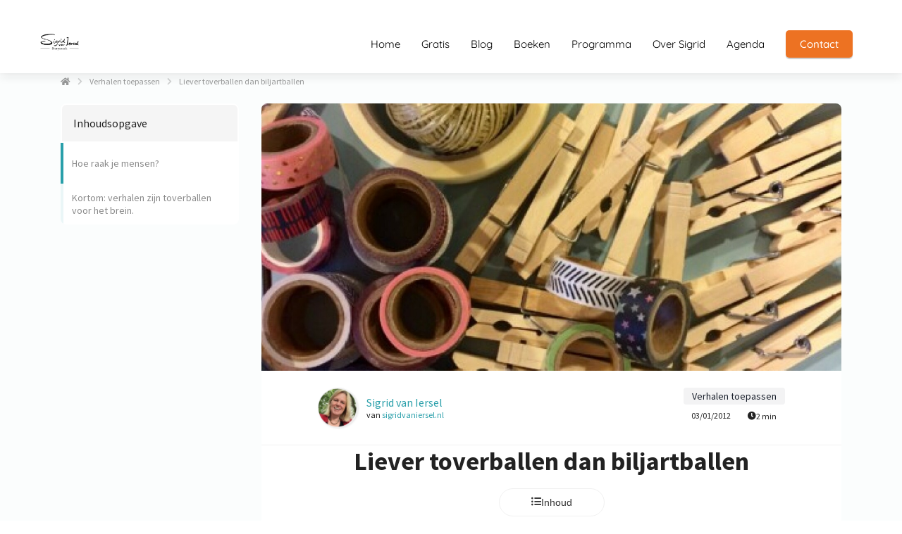

--- FILE ---
content_type: text/html; charset=UTF-8
request_url: https://sigridvaniersel.nl/verhalen-om-te-veranderen/
body_size: 20661
content:

            <!DOCTYPE html>
            <html lang="nl" prefix="og: https://ogp.me/ns#">
            <head>

            <meta http-equiv="Content-Type" content="text/html; charset=utf-8" />
            <meta name="viewport" content="width=device-width, initial-scale=1">
            <meta property="og:locale" content="nl_NL"><link rel="preload" fetchpriority="high" as="image" href="https://media-01.imu.nl/storage/sigridvaniersel.nl/30384/sigrid-van-iersel-1.png" imagesrcset="https://media-01.imu.nl/storage/sigridvaniersel.nl/30384/sigrid-van-iersel-1.png 200w"><link rel="preconnect" href="https://cdnjs.cloudflare.com"><link rel="preconnect" href="https://app.phoenixsite.nl"><link rel="preconnect" href="https://media-01.imu.nl"><link rel="icon" href="https://media-01.imu.nl/storage/sigridvaniersel.nl/30384/storycoach-sigrid-32x32.png" type="image/x-icon" />

            <!-- CSS to prevent Flash of content -->
            <style>
                body, html { 
                    max-width: 100%;
                    display: none;
                    font-family: "Roboto";
                }

                #wrapper {
                    min-height: 100%;
                }

                .pricing-stars p {
                    font-family: FontAwesome;
                }

                .editing-mode-message {
                    display: none !important;
                }
            </style><script>window.phx_track = window.phx_track || function() { (window.phx_track.q = window.phx_track.q || []).push(arguments) }</script><script>window.pages_url = "https://app.phoenixsite.nl/";</script><script async src="https://www.googletagmanager.com/gtag/js?id=G-5WLZ3YRFZY" data-type="statistical"></script><script async src="[data-uri]" data-type="statistical"></script><script async src="[data-uri]" data-type="marketing"></script>
<title>Liever toverballen dan biljartballen</title><meta name="description" content="Je wilt dat je collega&rsquo;s een nieuwe werkwijze omarmen. Je wilt dat je organisatie enthousiast raakt over jullie idee. Of je wilt dat je mensen meer kennis delen en met meer idee&euml;n komen.  Hoe krijg je dat.."/><meta name="keywords" content=""/><meta name="robots" content="index, follow"/><link rel="dns-prefetch" href="//cdn.phoenixsite.nl" /><link>
<link rel="dns-prefetch" href="//app.phoenixsite.nl" /><link>
<link rel="canonical" href="https://sigridvaniersel.nl/verhalen-om-te-veranderen/"><meta property="og:type" content="article"/><meta name="twitter:card" content="summary" /><meta property="og:title" content="Liever toverballen dan biljartballen"/><meta property="og:description" content=""/><meta property="og:image" content="https://media-01.imu.nl/storage/sigridvaniersel.nl/14677/img_2017-2558x1100.jpg"/><meta property="og:url" content="https://sigridvaniersel.nl/verhalen-om-te-veranderen/"/><script type="application/ld+json">
        {
          "@context": "https://schema.org",
          "@type": "NewsArticle",
          "mainEntityOfPage": {
            "@type": "WebPage",
            "@id": "https://sigridvaniersel.nl/verhalen-om-te-veranderen/"
          },
          "headline": "Liever toverballen dan biljartballen",
          "image": [
            "https://media-01.imu.nl/storage/sigridvaniersel.nl/14677/img_2017-2558x1100.jpg"
           ],
                "datePublished": "2012-03-01 11:05:00",
                "dateModified": "2025-05-19 00:39:57",
          "author": {
            "@type": "Person",
            "name": "Sigrid van Iersel"
          },
           "publisher": {
            "@type": "Organization",
            "name": "Verhaallijnen | Den Haag",
            "logo": {
              "@type": "ImageObject",
              "url": "https://media-01.imu.nl/storage/sigridvaniersel.nl/30384/sigrid-van-iersel-1.png"
            }
          },
          "description": ""
        }
        </script><script> 
                           window.active_data_resources_comments = {"app_domain":"https:\/\/app.phoenixsite.nl","privacy_policy_url":"https:\/\/sigridvaniersel.nl\/","website_lang":"nl_NL","translations":{"publish_comment":"Reactie plaatsen","your_comment":"Jouw reactie...","characters_used":"karakters gebruikt","name":"Naam","email":"E-mail","email_wont_be_published":"Je e-mailadres zal nooit worden gedeeld of gepubliceerd"},"article":{"id":144754,"domain":"sigridvaniersel.nl","comments_manually_approve":0,"comments_allow_anonymous":0}} 
                        </script><script type="application/javascript">
                window.addEventListener("load", function () {
                    let buttons = document.getElementsByClassName("leave-comment-btn");
                    let commentScriptLoaded = false;
                    
                    function addCommentScript(entries) {
                      if (!entries[0].isIntersecting) return;
                      if (commentScriptLoaded) return;
                      commentScriptLoaded = true;
                      let headID = document.getElementsByTagName("head")[0];
                      let newScript = document.createElement("script");
                      newScript.type = "text/javascript";
                      newScript.src = "https://app.phoenixsite.nl/js/comments.js?v=20251216193724";
                      headID.appendChild(newScript);
                    }
                    
                    let options = {
                      rootMargin: "0px",
                      threshold: 0.1
                    }
                    
                    let observer = new IntersectionObserver((entries) => addCommentScript(entries), options);
    
                    for (let i = 0; i < buttons.length; i++) {
                      observer.observe(buttons[i])
                    }
                });
            </script><!-- Client scripts !-->
<script>var base_pages_api_url = "https://app.phoenixsite.nl/";</script>
<script>
  let url_string = window.location.href;
  let url = new URL(url_string);
  let order_value = url.searchParams.get("order_value");
  let order_name = url.searchParams.get("product_name");
  let order_sku = url.searchParams.get("sku");
  let order_number = url.searchParams.get("nr");
  let order_quantity = url.searchParams.get("quantity");

  if(!!order_value && !!order_name && !!order_sku && !!order_number && !!order_quantity) {
    window.dataLayer = window.dataLayer || [];
    dataLayer.push({
      "event": "purchase",
      "transactionId": order_number,
      "transactionTotal": order_value,
      "transactionProducts": [{
        "sku": order_sku,
        "name": order_name,
        "price": order_value,
        "quantity":order_quantity
      }] });
  }
</script>
<script defer src="https://cdnjs.cloudflare.com/ajax/libs/jquery/3.6.0/jquery.min.js"></script>
<script defer src="https://cdn.phoenixsite.nl/pageomatic/assets/js/client/parameter-vars.js?v=20251216193724"></script>
<script defer src="https://cdn.phoenixsite.nl/pageomatic/assets/js/client/img-popup-box.js?v=20251216193724"></script>
<script defer src="https://cdn.phoenixsite.nl/pageomatic/assets/js/client/video-popup-box.js?v=20251216193724"></script>
<script defer src="https://cdn.phoenixsite.nl/pageomatic/assets/js/client/portfolio-popup-box.js?v=20251216193724"></script>
<script defer src="https://cdn.phoenixsite.nl/pageomatic/assets/js/client/menu-scroll.js?v=20251216193724"></script>
<script defer src="https://cdn.phoenixsite.nl/pageomatic/assets/js/client/anchor-scroll-script.js?x=2&v=20251216193724"></script>
<script defer src="https://cdn.phoenixsite.nl/pageomatic/assets/js/client/box-slider-script.js?v=20251216193724"></script>
<script defer src="https://cdn.phoenixsite.nl/pageomatic/assets/js/client/common-scripts-ps.js?v=20251216193724"></script>
<script defer src="https://cdn.phoenixsite.nl/pageomatic/assets/js/client/two-step-optin-trigger.js?v=20251216193724"></script>
<script defer type='text/javascript' src="https://cdn.phoenixsite.nl/pageomatic/assets/js/client/phx-admin-menu.js?v=20251216193724"></script>
<script defer type='text/javascript' src="https://cdn.phoenixsite.nl/pageomatic/assets/js/client/fake-scroll.js"></script>
  <script defer src="https://app.phoenixsite.nl/js/popups.js?v=20251216193724"></script>
  <script defer src="https://cdn.phoenixsite.nl/pageomatic/assets/js/client/optin-forms.js?v=20251216193724"></script>
    <script async
            defer
            src="https://sc.imu.nl/js/phx-analytics.js?v=20251216193724"
            data-w-id="9130"
            data-p-t=""
    ></script>
<link rel='preload' as='style' href='https://fonts.googleapis.com/css2?family='Source Sans Pro', sans-serif:ital,wght@0,400;0,700;1,400;1,700&display=swap' onload="this.onload=null;this.rel='stylesheet'">
<link rel='preload' as='style' href='https://sigridvaniersel.nl/css/article-layouts.min.css?v=1769122661' onload="this.onload=null;this.rel='stylesheet'">
<style>:root {
            --article-font-family-body: 'Source Sans Pro', sans-serif;
            --article-font-family-headings: 'Source Sans Pro', sans-serif;
            --article-body-background: #fbfdfd;
            --theme-primary-color: #299faa;
            --theme-secondary-color: #44383c;
            --theme-primary-cta-color: #299faa;
            --theme-secondary-cta-color: #f9b203;
            }</style><link rel="stylesheet" type="text/css" href="https://cdn.phoenixsite.nl/pageomatic/assets/css/releases/modern-classic-theme-general.css?v=20251216193724"><link rel="stylesheet" type="text/css" href="https://cdn.phoenixsite.nl/pageomatic/assets/css/pages-phoenix-footers.css?v=20251216193724"><link rel="stylesheet" type="text/css" href="https://cdn.phoenixsite.nl/pageomatic/assets/css/master-style.css?v=20251216193724"><link rel="stylesheet" type="text/css" href="https://cdn.phoenixsite.nl/pageomatic/assets/css/releases/phx-admin-menu.css?v=20251216193724"><link rel="stylesheet" type="text/css" href="https://app.phoenixsite.nl/api/v1.0/assets/custom.css?domain=sigridvaniersel.nl&website_design_id=821787&v=20251216193724-1765147497"><link rel="preload" href="https://cdnjs.cloudflare.com/ajax/libs/font-awesome/5.15.4/css/all.min.css" as="style" onload="this.onload=null;this.rel='stylesheet'"><link rel="preload" href="https://cdn.phoenixsite.nl/pageomatic/assets/css/font-styles/poppins.css" as="style" onload="this.onload=null;this.rel='stylesheet'"><link rel="preload" href="https://cdn.phoenixsite.nl/pageomatic/assets/css/font-styles/didact-gothic.css" as="style" onload="this.onload=null;this.rel='stylesheet'"><link rel="preload" href="https://cdn.phoenixsite.nl/pageomatic/assets/css/font-styles/quicksand.css" as="style" onload="this.onload=null;this.rel='stylesheet'"><link rel="preload" href="https://cdn.phoenixsite.nl/pageomatic/assets/css/font-styles/raleway.css" as="style" onload="this.onload=null;this.rel='stylesheet'"><link rel="preload" href="https://cdn.phoenixsite.nl/pageomatic/assets/css/font-styles/montserrat.css" as="style" onload="this.onload=null;this.rel='stylesheet'"><link rel="preload" href="https://cdn.phoenixsite.nl/pageomatic/assets/css/font-styles/open-sans.css" as="style" onload="this.onload=null;this.rel='stylesheet'"><link rel="preload" href="https://cdn.phoenixsite.nl/pageomatic/assets/css/font-styles/roboto.css" as="style" onload="this.onload=null;this.rel='stylesheet'"><link rel="preload" href="https://fonts.googleapis.com/css?family=Source+Sans+Pro:300,400,700&display=swap" as="style" onload="this.onload=null;this.rel='stylesheet'"><noscript><link rel="stylesheet" href="https://cdnjs.cloudflare.com/ajax/libs/font-awesome/5.15.4/css/all.min.css"><link rel="stylesheet" href="https://cdn.phoenixsite.nl/pageomatic/assets/css/font-styles/poppins.css"><link rel="stylesheet" href="https://cdn.phoenixsite.nl/pageomatic/assets/css/font-styles/didact-gothic.css"><link rel="stylesheet" href="https://cdn.phoenixsite.nl/pageomatic/assets/css/font-styles/quicksand.css"><link rel="stylesheet" href="https://cdn.phoenixsite.nl/pageomatic/assets/css/font-styles/raleway.css"><link rel="stylesheet" href="https://cdn.phoenixsite.nl/pageomatic/assets/css/font-styles/montserrat.css"><link rel="stylesheet" href="https://cdn.phoenixsite.nl/pageomatic/assets/css/font-styles/open-sans.css"><link rel="stylesheet" href="https://cdn.phoenixsite.nl/pageomatic/assets/css/font-styles/roboto.css"><link rel="stylesheet" href="https://fonts.googleapis.com/css?family=Source+Sans+Pro:300,400,700&display=swap"></noscript><script> window.phxsite = {"app_domain":"https:\/\/app.phoenixsite.nl","pages_version":2.1}; </script> </head><body><div id="wrapper">
            <script type="application/ld+json">
                {
                    "@context": "https://schema.org",
                    "@type": "Organization",

                    "@id": " https://sigridvaniersel.nl ",
                    "name" : " Verhaallijnen | Den Haag ",
                    "url": " https://sigridvaniersel.nl ",
                    "email": " contact@sigridvaniersel.nl ",
                    "telephone": " 0617652794 ",
                    "address": {
                        "@type": "PostalAddress",
                        "streetAddress": "  ",
                        "addressLocality": " Den Haag ",
                        "postalCode": "  ",
                        "addressCountry": "NL"
                    },
                    "logo": "https://media-01.imu.nl/storage/sigridvaniersel.nl/30384/sigrid-van-iersel-1.png", "sameAs" :
                    [
                        "https://www.linkedin.com/in/sigridvaniersel/", "https://www.instagram.com/sigridvaniersel/", "https://nl.pinterest.com/sigridvaniersel/_created/"
                    ]
                }
            </script><div id="fb-root"></div><div class="read-progress-wrapper reading-small-top">
                    <div class="progress-start-point"></div>
                    <div class="read-progress-bar">
                        <div class="read-progress reading-progress-bar-bg">
                            <div class="progress-icon-holder">
                                <i class="fa  "></i>
                            </div>
                        </div>
                    </div>
                    <div class="progress-end-point"></div>
                </div><script>window.pages_url = "https://app.phoenixsite.nl/";</script><div>
    <div class="header-client-styling">
    <div class="basic-header-styling small-size-header">
        <div class="desktop-header fixed">
            <div style="background-color: #FFFFFF; color: #000000" class="preview-header-item small-size-header">
                <div class="header-item-placement normal-width-header">
                    <a href="https://sigridvaniersel.nl/" class="logo-link">
                        <div class="desktop-logo">
                            <img src="https://media-01.imu.nl/storage/sigridvaniersel.nl/30384/sigrid-van-iersel-1.png" alt="sigrid van iersel 1" title="Storytelling, schrijven en creatief denken om jou te laten floreren als koploper met een popcornhoofd. Leef je verhaal." srcset="https://media-01.imu.nl/storage/sigridvaniersel.nl/30384/sigrid-van-iersel-1.png 200w" width="200" height="200">
                        </div>
                    </a>
                    <div class="menu-bar">
                                                    <div class="menu-list menu-margin" style="color: #000000">
                                                                <a href="https://sigridvaniersel.nl/" class="menu-link-styling" >
                                    <div class="menu-item menu-item-background    background-effect">
                                        Home 
                                    </div>
                                </a>
                                                                                            </div>
                                                    <div class="menu-list menu-margin" style="color: #000000">
                                                                <a href="https://sigridvaniersel.nl/gratis/" class="menu-link-styling" >
                                    <div class="menu-item menu-item-background    background-effect">
                                        Gratis 
                                    </div>
                                </a>
                                                                                            </div>
                                                    <div class="menu-list menu-margin" style="color: #000000">
                                                                <a href="https://sigridvaniersel.nl/blog" class="menu-link-styling" >
                                    <div class="menu-item menu-item-background    background-effect">
                                        Blog 
                                    </div>
                                </a>
                                                                                            </div>
                                                    <div class="menu-list menu-margin" style="color: #000000">
                                                                <a href="https://sigridvaniersel.nl/boeken/" class="menu-link-styling" target=&quot;_blank&quot;>
                                    <div class="menu-item menu-item-background    background-effect">
                                        Boeken 
                                    </div>
                                </a>
                                                                                            </div>
                                                    <div class="menu-list menu-margin" style="color: #000000">
                                                                <a href="https://sigridvaniersel.nl/popcornacademie/" class="menu-link-styling" target=&quot;_blank&quot;>
                                    <div class="menu-item menu-item-background    background-effect">
                                        Programma 
                                    </div>
                                </a>
                                                                                            </div>
                                                    <div class="menu-list menu-margin" style="color: #000000">
                                                                <a href="https://sigridvaniersel.nl/over-sigrid" class="menu-link-styling" >
                                    <div class="menu-item menu-item-background    background-effect">
                                        Over Sigrid 
                                    </div>
                                </a>
                                                                                            </div>
                                                    <div class="menu-list menu-margin" style="color: #000000">
                                                                <a href="https://sigridvaniersel.nl/agenda/" class="menu-link-styling" target=&quot;_blank&quot;>
                                    <div class="menu-item menu-item-background    background-effect">
                                        Agenda 
                                    </div>
                                </a>
                                                                                            </div>
                                                                                                    <div class="menu-list">
                                <a href="https://sigridvaniersel.nl/contact" target=&quot;_blank&quot;>
                                    <div class="menu-item" style="color: #000000;">
                                        <div class="cta-header-button " style="color: #ffffff; background-color: #ED7222">
                                            Contact 
                                        </div>
                                    </div>
                                </a>
                            </div>
                                            </div>
                </div>
            </div>
        </div>
    </div>
    <div class="mobile-header top-mobile-template">
        <div style="background-color: #ffffff; color: #000000" class="mobile-header-bar">
            <a href="https://sigridvaniersel.nl/">
                <div class="mobile-logo">
                   <img src="https://media-01.imu.nl/storage/sigridvaniersel.nl/30384/sigrid-van-iersel-1.png" alt="sigrid van iersel 1" title="Storytelling, schrijven en creatief denken om jou te laten floreren als koploper met een popcornhoofd. Leef je verhaal." srcset="https://media-01.imu.nl/storage/sigridvaniersel.nl/30384/sigrid-van-iersel-1.png 200w" width="200" height="200">
                </div>
            </a>
                <div class="mobile-header-menu-bar">
                <!-- BURGER ICON MUST BE CLICKABLE -->
                <div class="burger-menu-icon">
                    <i class="fa fa-bars"></i>
                </div>
            </div>
        </div>
        <!-- MENU ITEMS CONTAINER -->
        <div class="mobile-menu-item-container" style="background-color: #ffffff">
                                                                <a href="https://sigridvaniersel.nl/">
                        <div class="mobile-menu-nav-item " style="color: #000000">
                            Home 
                        </div>
                    </a>
                                                                                <a href="https://sigridvaniersel.nl/gratis/">
                        <div class="mobile-menu-nav-item " style="color: #000000">
                            Gratis 
                        </div>
                    </a>
                                                                                <a href="https://sigridvaniersel.nl/blog">
                        <div class="mobile-menu-nav-item " style="color: #000000">
                            Blog 
                        </div>
                    </a>
                                                                                <a href="https://sigridvaniersel.nl/boeken/">
                        <div class="mobile-menu-nav-item " style="color: #000000">
                            Boeken 
                        </div>
                    </a>
                                                                                <a href="https://sigridvaniersel.nl/popcornacademie/">
                        <div class="mobile-menu-nav-item " style="color: #000000">
                            Programma 
                        </div>
                    </a>
                                                                                <a href="https://sigridvaniersel.nl/over-sigrid">
                        <div class="mobile-menu-nav-item " style="color: #000000">
                            Over Sigrid 
                        </div>
                    </a>
                                                                                <a href="https://sigridvaniersel.nl/agenda/">
                        <div class="mobile-menu-nav-item " style="color: #000000">
                            Agenda 
                        </div>
                    </a>
                                        <div class="mobile-bottom-flex">
                                                    <a class="mobile-cta-button" href="https://sigridvaniersel.nl/contact" target=&quot;_blank&quot;>
                    <div class="menu-item" style="color: #000000;">
                        <div class="cta-header-button " style="color: #ffffff; background-color: #ED7222">
                            Contact 
                        </div>
                    </div>
                    </a>
                            </div>
        </div>
    </div>
</div>
</div><div id="article"><div class="container blog-article"><div class="row justify-content-center"><div class="col-12"><div class="article-breadcrumbs"><!--[--><!--[--><!----><a class="article-breadcrumbs__crumb--link article-breadcrumbs__crumb" href="https://sigridvaniersel.nl/"><span><i class="fas fa-home"></i></span></a><!--]--><!--[--><span class="article-breadcrumbs__divider"><i class="fa fa-chevron-right"></i></span><a class="article-breadcrumbs__crumb--link article-breadcrumbs__crumb" href="https://sigridvaniersel.nl/weblog/"><span>Verhalen toepassen</span></a><!--]--><!--[--><span class="article-breadcrumbs__divider"><i class="fa fa-chevron-right"></i></span><a class="article-breadcrumbs__crumb" href="https://sigridvaniersel.nl/verhalen-om-te-veranderen/"><span>Liever toverballen dan biljartballen</span></a><!--]--><!--]--></div></div></div><div class="row mt-0 justify-content-center"><aside class="col-3 blog-article__sidebar d-none d-lg-block"><div class="blog-article__sidebar__inner"><!--      todo add translation--><div class="table-of-contents"><div class="table-of-contents__title p-3 font-size-l font-weight-bold">Inhoudsopgave</div><div class="table-of-contents__navigation"><!--[--><a class="table-of-contents__navigation__anchor" href="#hoe_raak_je_mensen? "><div>Hoe raak je mensen? </div></a><a class="table-of-contents__navigation__anchor" href="#kortom:_verhalen_zijn_toverballen_voor_het_brein. "><div>Kortom: verhalen zijn toverballen voor het brein. </div></a><!--]--><div class="table-of-contents__navigation__anchor--indicator--ghost" style="top:0px;"></div><div class="table-of-contents__navigation__anchor--indicator" style="top:0px;"></div></div></div><!----></div></aside><div class="col-12 col-lg-9 d-flex flex-column gap-4"><article class="blog-article__main-content"><div class="article-header"><div class="article-header__image--rounded-top article-header__image"><img src="https://media-01.imu.nl/storage/sigridvaniersel.nl/14677/img_2017-2558x1100.jpg" srcset="https://media-01.imu.nl/storage/sigridvaniersel.nl/14677/responsive/5786281/img_2017-2558x1100_2140_920.jpg 2140w, https://media-01.imu.nl/storage/sigridvaniersel.nl/14677/responsive/5786281/img_2017-2558x1100_1790_770.jpg 1790w, https://media-01.imu.nl/storage/sigridvaniersel.nl/14677/responsive/5786281/img_2017-2558x1100_1498_644.jpg 1498w, https://media-01.imu.nl/storage/sigridvaniersel.nl/14677/responsive/5786281/img_2017-2558x1100_1253_539.jpg 1253w, https://media-01.imu.nl/storage/sigridvaniersel.nl/14677/responsive/5786281/img_2017-2558x1100_1048_451.jpg 1048w, https://media-01.imu.nl/storage/sigridvaniersel.nl/14677/responsive/5786281/img_2017-2558x1100_877_377.jpg 877w, https://media-01.imu.nl/storage/sigridvaniersel.nl/14677/responsive/5786281/img_2017-2558x1100_734_316.jpg 734w, https://media-01.imu.nl/storage/sigridvaniersel.nl/14677/responsive/5786281/img_2017-2558x1100_614_264.jpg 614w, https://media-01.imu.nl/storage/sigridvaniersel.nl/14677/responsive/5786281/img_2017-2558x1100_513_221.jpg 513w, https://media-01.imu.nl/storage/sigridvaniersel.nl/14677/responsive/5786281/img_2017-2558x1100_429_184.jpg 429w, https://media-01.imu.nl/storage/sigridvaniersel.nl/14677/img_2017-2558x1100.jpg 2558w" width="960" height="380"><div class="tag tag--dark tag--m tag--clickable m-2 article-header__image__tag"><!--[-->Verhalen toepassen<!--]--><!----></div></div><div class="article-header__author"><!--[--><div class="article-header__author__logo"><img src="https://media-01.imu.nl/storage/sigridvaniersel.nl/30384/sigrid-plakkracht-120x120.png" class="img-fluid" alt="Sigrid van Iersel" width="57" height="57"></div><div class="article-header__author__info"><div class="article-header__author__info__name"><a href="https://sigridvaniersel.nl/author/sigrid-van-iersel">Sigrid van Iersel</a></div><div>van <a href="https://sigridvaniersel.nl" target="_blank" class="article-header__author__info__url">sigridvaniersel.nl</a></div></div><!--]--><div class="ms-auto article-header__stats"><div class="tag tag--dark tag--m tag--clickable m-0"><!--[-->Verhalen toepassen<!--]--><!----></div><div class="article-stats"><div class="article-stats__item">03/01/2012</div><div class="article-stats__item"><i class="fas fa-clock"></i>2 min </div><!----></div></div></div></div><div class="font-size--headings--xl font-size--subheadings--xl font-size--body--xl blog-article__main-content__text-section"><div class="d-flex flex-column justify-content-center mb-3 gap-3"><h1 class="m-0">Liever toverballen dan biljartballen</h1><div class="article-stats justify-content-center align-items-center"><div class="article-stats__item">03/01/2012</div><div class="article-stats__item"><i class="fas fa-clock"></i>2 min </div><!----></div><div class="d-flex justify-content-center gap-2 my-3"><div class="dropdown-button toc-button show"><button type="button" class="render-btn render-btn--align-center render-btn--clear render-btn--medium render-btn--text-white render-btn--stretch render-btn--border- render-btn--theme-default dropdown-button__trigger" style="border-radius:500px;"><div class="d-flex gap-2"><!----><!--[--><!--[--><i class="fa fa-list-ul"></i><span>Inhoud</span><!--]--><!--]--><!----></div></button><!----></div><!----><!----></div></div><div><blockquote><em>Je wilt dat je collega’s een nieuwe werkwijze omarmen. Je wilt dat je organisatie enthousiast raakt over jullie idee. Of je wilt dat je mensen meer kennis delen en met meer ideeën komen.</em></blockquote><p>Hoe krijg je dat in je organisatie voor elkaar? Regel je een strakke instructietekst, die niets te raden overlaat? Een spreadsheet? Een powerpointpresentatie met grafieken misschien? </p><p>Veel mensen denken: als je er maar genoeg informatie in stopt, komt het gewenste gedrag er vanzelf uit. Helaas, zo werkt het niet. </p><p>‘<em>Mensen zijn geen biljartballen die je met een gerichte stoot de gewenste richting in krijgt</em>’, zoals de Franse filosoof Sartre opmerkte. Ga je toch zo met mensen om, werkt dat vaak averechts.</p><p> Mensen raken juist gedemotiveerd als ze van alles moeten dat ze zelf niet willen of waarvan ze het nut niet in zien. </p><h2 id="hoe_raak_je_mensen? "><strong>Hoe raak je mensen?</strong> </h2><p>Door mensen te raken en zelf te laten voelen waarom een verandering belangrijk is. </p><p>"Leiderschap gaat niet over manieren om mensen te veranderen, maar over manieren om mensen te inspireren, zodat ze zelf willen veranderen", zegt Steve Denning, een autoriteit op het gebied van storytelling.</p><h3><strong>1. Geef als inspirator het goede voorbeeld</strong></h3><p>Mensen doen wat jij doet. Is er klantvriendelijkheid nodig? Meer ondernemersgedrag? Laat het zien in woord en daad. Jouw persoonlijke gedragingen zijn besmettelijk.</p><h3><strong>2. Vertel verhalen</strong></h3><p>Een stagiaire op de basisschool van mijn kinderen vertelde hoe ze vroeger als kind ernstig gepest werd met haar overgewicht en wat dat voor haar betekend had. </p><p>Dit persoonlijke verhaal was verreweg de meest indrukwekkende les die de kinderen deze week gekregen hadden. Verhalen vertellen zit in ons als mens: het is een natuurlijke manier van communiceren. </p><p>Ook in een organisatie geven verhalen richting en verheldering: abstracte informatie krijgt een concreet gezicht. Een verhaal hoe een baliemedewerker een klant op een doeltreffende manier geholpen heeft is een stuk overtuigender dan een slogan op bekers en kalenders dat je een klantvriendelijke organisatie wilt zijn. </p><p>Bovendien roepen verhalen <a data-internal-link-keyword-id="55695" data-title="Gebruiksaanwijzing voor emoties in waargebeurde verhalen" data-excerpt="Niets is lastiger dan te schrijven over emoties. Als je het te zwaar aanzet, produceer je een tranendal dat eerder op iemands lachspieren werkt. Ben je te spaarzaam met emoties, komt de diepere laag van het verhaal.." data-featured-image="https://media-01.imu.nl/storage/sigridvaniersel.nl/14677/be-fearless-be-inspired-2560x1099.jpg" class="smart-content-link sc-link" href="https://sigridvaniersel.nl/gebruiksaanwijzing-voor-emoties-in-waargebeurde-verhalen/">emoties</a> op. </p><p>Deze emoties spelen een belangrijke rol in het nemen van beslissingen: we voelen eerst en daarna denken we er iets bij. Hoe vertel je zo'n verhaal?</p><ul><li>Vertel een waargebeurd verhaal over ups en downs, dat mensen bij de kladden grijpt.</li><li>Vertel over de situatie vóór en na de beoogde verandering.</li><li>En bovenal: vertel een verhaal waarin je zelf gelooft. Een echt en waarheidsgetrouw verhaal dus!</li></ul><h3><strong>3. Stem vorm en inhoud op elkaar af</strong></h3><p>Een verhaal met alleen een mooie vorm is niet genoeg. Dat ervaren mensen als een zeepbel, waar ze al snel doorheen prikken. Alleen inhoud werkt daarentegen ook niet. </p><p>Vorm helpt wel om de inhoud gemakkelijk tot je te nemen. </p><p>Bovendien spreek je met 'vorm’ meerdere zintuigen aan, met beelden, kleuren, geluiden, dingen die we kunnen aanraken en nog veel meer. Vertel dus een verhaal mét inhoud en de juiste vorm, zoals een website, boekwerk, evenement, posters of wat dan ook. </p><h2 id="kortom:_verhalen_zijn_toverballen_voor_het_brein. "><strong id="kortom:_verhalen_zijn_toverballen_voor_het_brein. ">Kortom: verhalen zijn toverballen voor het brein. </strong></h2><p>Ze bevatten veel kleurige laagjes, die allemaal hun uitwerking hebben op de toehoorder of lezer. Ze zijn verleidelijk en ze blijven plakken. </p><p>Liever dus toverballen dan biljartballen. </p><p><img class="alignleft wp-image-20172 fr-fil fr-dib" src="https://media-01.imu.nl/storage/sigridvaniersel.nl/14677/wp/2014/06/Sigrid-naam-2015-300x161.jpg" alt="" width="200" height="107"></p><p><br></p><p><br></p><p><br></p><p><br></p></div></div></article><div class="article-author"><div class="article-author__header justify-content-between gap-3"><div class="article-author__header__author-info gap-4"><div class="article-author__header__author-info__img"><img src="https://media-01.imu.nl/storage/sigridvaniersel.nl/30384/sigrid-plakkracht-120x120.png" class="img-fluid"></div><div class="d-flex flex-column"><div class="article-author__header__author-info__user">Sigrid van Iersel</div><!--          todo: amount article en bekijk profiel link--><div class="article-author__header__author-info__links d-flex gap-3"><a href="https://sigridvaniersel.nl/author/sigrid-van-iersel" target="_blank">1188 artikelen</a><a href="https://sigridvaniersel.nl/author/sigrid-van-iersel" target="_blank">Bekijk profiel</a></div></div></div><div class="article-author__header__social-buttons pt-3 pt-lg-0"><a href="https://sigridvaniersel.nl" target="_blank"><i class="fas fa-external-link-alt me-2"></i>website</a><!----><!----><a href="https://www.linkedin.com/in/sigridvaniersel/" target="_blank"><i class="fab fa-linkedin"></i></a><a href="https://www.instagram.com/sigridvaniersel/" target="_blank"><i class="fab fa-instagram"></i></a></div></div><div class="article-author__body"><span class="m-0">Sigrid van Iersel helpt creatieve en visionaire denkers met een ‘popcornhoofd’ om hun eigen stem te vinden en hun verhalen krachtig te vertellen. Met coaching en online programma’s begeleidt ze ondernemers en leiders bij het vormgeven van hun persoonlijke verhaal om hun boodschap helder over te brengen, zonder de weg kwijt te raken in de wirwar van ideeën.</span></div></div><!----><div class="related-articles"><div class="related-articles__title row align-items-center"><div class="related-articles__title__title col-12 col-md-4">Bekijk ook</div><div class="related-articles__title__nav col-12 col-md-4 align-self-center justify-content-end"><button type="button" class="render-btn render-btn--icon-only render-btn--align-center render-btn--clear render-btn--medium render-btn--text-light render-btn--disabled render-btn--border-clear render-btn--theme-default render-button" style="border-radius:500px;"><i class="fas fa-arrow-left render-btn__icon"></i></button><div><button type="button" class="render-btn render-btn--icon-only render-btn--align-center render-btn--clear render-btn--medium render-btn--text-light render-btn--border-clear render-btn--theme-default render-button" style="border-radius:500px;"><i class="fas fa-arrow-right render-btn__icon"></i></button></div></div></div><div class="related-articles__articles-slider"><div class="related-articles__articles phx-custom-scroll-bar"><!--[--><a href="https://sigridvaniersel.nl/hoe-je-sluimerende-verhalen-wakker-kust/" id="post-0" class="related-articles__articles__post flex-shrink-0"><img class="img-fluid related-articles__articles__post__image" loading="lazy" src="https://media-01.imu.nl/storage/sigridvaniersel.nl/14677/unknown-2560x1098.jpeg" srcset="https://media-01.imu.nl/storage/sigridvaniersel.nl/14677/responsive/5920520/unknown-2560x1098_2141_918.jpeg 2141w, https://media-01.imu.nl/storage/sigridvaniersel.nl/14677/responsive/5920520/unknown-2560x1098_1791_768.jpeg 1791w, https://media-01.imu.nl/storage/sigridvaniersel.nl/14677/responsive/5920520/unknown-2560x1098_1499_643.jpeg 1499w, https://media-01.imu.nl/storage/sigridvaniersel.nl/14677/responsive/5920520/unknown-2560x1098_1254_538.jpeg 1254w, https://media-01.imu.nl/storage/sigridvaniersel.nl/14677/responsive/5920520/unknown-2560x1098_1049_450.jpeg 1049w, https://media-01.imu.nl/storage/sigridvaniersel.nl/14677/responsive/5920520/unknown-2560x1098_878_377.jpeg 878w, https://media-01.imu.nl/storage/sigridvaniersel.nl/14677/responsive/5920520/unknown-2560x1098_734_315.jpeg 734w, https://media-01.imu.nl/storage/sigridvaniersel.nl/14677/responsive/5920520/unknown-2560x1098_614_263.jpeg 614w, https://media-01.imu.nl/storage/sigridvaniersel.nl/14677/responsive/5920520/unknown-2560x1098_514_220.jpeg 514w, https://media-01.imu.nl/storage/sigridvaniersel.nl/14677/responsive/5920520/unknown-2560x1098_430_184.jpeg 430w, https://media-01.imu.nl/storage/sigridvaniersel.nl/14677/responsive/5920520/unknown-2560x1098_359_154.jpeg 359w, https://media-01.imu.nl/storage/sigridvaniersel.nl/14677/responsive/5920520/unknown-2560x1098_301_129.jpeg 301w, https://media-01.imu.nl/storage/sigridvaniersel.nl/14677/responsive/5920520/unknown-2560x1098_251_108.jpeg 251w, https://media-01.imu.nl/storage/sigridvaniersel.nl/14677/unknown-2560x1098.jpeg 2560w"><div class="related-articles__articles__post__title p-4"><div>Hoe je sluimerende verhalen wakker kust</div></div></a><a href="https://sigridvaniersel.nl/storytelling-strategische-betekenis-crisis/" id="post-1" class="related-articles__articles__post flex-shrink-0"><img class="img-fluid related-articles__articles__post__image" loading="lazy" src="https://media-01.imu.nl/storage/sigridvaniersel.nl/14677/omslag-spoedassistentie-hoek-van-holland-2555x1100.jpg" srcset="https://media-01.imu.nl/storage/sigridvaniersel.nl/14677/responsive/5888967/omslag-spoedassistentie-hoek-van-holland-2555x1100_2137_920.jpg 2137w, https://media-01.imu.nl/storage/sigridvaniersel.nl/14677/responsive/5888967/omslag-spoedassistentie-hoek-van-holland-2555x1100_1788_770.jpg 1788w, https://media-01.imu.nl/storage/sigridvaniersel.nl/14677/responsive/5888967/omslag-spoedassistentie-hoek-van-holland-2555x1100_1496_644.jpg 1496w, https://media-01.imu.nl/storage/sigridvaniersel.nl/14677/responsive/5888967/omslag-spoedassistentie-hoek-van-holland-2555x1100_1251_539.jpg 1251w, https://media-01.imu.nl/storage/sigridvaniersel.nl/14677/responsive/5888967/omslag-spoedassistentie-hoek-van-holland-2555x1100_1047_451.jpg 1047w, https://media-01.imu.nl/storage/sigridvaniersel.nl/14677/responsive/5888967/omslag-spoedassistentie-hoek-van-holland-2555x1100_876_377.jpg 876w, https://media-01.imu.nl/storage/sigridvaniersel.nl/14677/responsive/5888967/omslag-spoedassistentie-hoek-van-holland-2555x1100_733_316.jpg 733w, https://media-01.imu.nl/storage/sigridvaniersel.nl/14677/responsive/5888967/omslag-spoedassistentie-hoek-van-holland-2555x1100_613_264.jpg 613w, https://media-01.imu.nl/storage/sigridvaniersel.nl/14677/responsive/5888967/omslag-spoedassistentie-hoek-van-holland-2555x1100_513_221.jpg 513w, https://media-01.imu.nl/storage/sigridvaniersel.nl/14677/responsive/5888967/omslag-spoedassistentie-hoek-van-holland-2555x1100_429_185.jpg 429w, https://media-01.imu.nl/storage/sigridvaniersel.nl/14677/responsive/5888967/omslag-spoedassistentie-hoek-van-holland-2555x1100_359_155.jpg 359w, https://media-01.imu.nl/storage/sigridvaniersel.nl/14677/responsive/5888967/omslag-spoedassistentie-hoek-van-holland-2555x1100_300_129.jpg 300w, https://media-01.imu.nl/storage/sigridvaniersel.nl/14677/omslag-spoedassistentie-hoek-van-holland-2555x1100.jpg 2555w"><div class="related-articles__articles__post__title p-4"><div>Hoe verhalen in organisaties van strategische betekenis zijn</div></div></a><a href="https://sigridvaniersel.nl/echte-leider-heeft-goed-verhaal/" id="post-2" class="related-articles__articles__post flex-shrink-0"><img class="img-fluid related-articles__articles__post__image" loading="lazy" src="https://media-01.imu.nl/storage/sigridvaniersel.nl/14677/dicht-bij-huis-vind-je-vaak-alles-2560x1100.jpg" srcset="https://media-01.imu.nl/storage/sigridvaniersel.nl/14677/responsive/5875232/dicht-bij-huis-vind-je-vaak-alles-2560x1100_2141_920.jpg 2141w, https://media-01.imu.nl/storage/sigridvaniersel.nl/14677/responsive/5875232/dicht-bij-huis-vind-je-vaak-alles-2560x1100_1792_770.jpg 1792w, https://media-01.imu.nl/storage/sigridvaniersel.nl/14677/responsive/5875232/dicht-bij-huis-vind-je-vaak-alles-2560x1100_1499_644.jpg 1499w, https://media-01.imu.nl/storage/sigridvaniersel.nl/14677/responsive/5875232/dicht-bij-huis-vind-je-vaak-alles-2560x1100_1254_539.jpg 1254w, https://media-01.imu.nl/storage/sigridvaniersel.nl/14677/responsive/5875232/dicht-bij-huis-vind-je-vaak-alles-2560x1100_1049_451.jpg 1049w, https://media-01.imu.nl/storage/sigridvaniersel.nl/14677/responsive/5875232/dicht-bij-huis-vind-je-vaak-alles-2560x1100_878_377.jpg 878w, https://media-01.imu.nl/storage/sigridvaniersel.nl/14677/responsive/5875232/dicht-bij-huis-vind-je-vaak-alles-2560x1100_734_315.jpg 734w, https://media-01.imu.nl/storage/sigridvaniersel.nl/14677/responsive/5875232/dicht-bij-huis-vind-je-vaak-alles-2560x1100_614_264.jpg 614w, https://media-01.imu.nl/storage/sigridvaniersel.nl/14677/responsive/5875232/dicht-bij-huis-vind-je-vaak-alles-2560x1100_514_221.jpg 514w, https://media-01.imu.nl/storage/sigridvaniersel.nl/14677/dicht-bij-huis-vind-je-vaak-alles-2560x1100.jpg 2560w"><div class="related-articles__articles__post__title p-4"><div>Een echte leider is geen kouwe kikker</div></div></a><a href="https://sigridvaniersel.nl/welk-verhaal-vertellen-ambassadeurs/" id="post-3" class="related-articles__articles__post flex-shrink-0"><img class="img-fluid related-articles__articles__post__image" loading="lazy" src="https://media-01.imu.nl/storage/sigridvaniersel.nl/14677/sigrid-in-nieuwe-energie-restaurant-bijsnede-2560x1100.jpg" srcset="https://media-01.imu.nl/storage/sigridvaniersel.nl/14677/responsive/5828687/sigrid-in-nieuwe-energie-restaurant-bijsnede-2560x1100_2141_920.jpg 2141w, https://media-01.imu.nl/storage/sigridvaniersel.nl/14677/responsive/5828687/sigrid-in-nieuwe-energie-restaurant-bijsnede-2560x1100_1791_770.jpg 1791w, https://media-01.imu.nl/storage/sigridvaniersel.nl/14677/responsive/5828687/sigrid-in-nieuwe-energie-restaurant-bijsnede-2560x1100_1499_644.jpg 1499w, https://media-01.imu.nl/storage/sigridvaniersel.nl/14677/responsive/5828687/sigrid-in-nieuwe-energie-restaurant-bijsnede-2560x1100_1254_539.jpg 1254w, https://media-01.imu.nl/storage/sigridvaniersel.nl/14677/responsive/5828687/sigrid-in-nieuwe-energie-restaurant-bijsnede-2560x1100_1049_451.jpg 1049w, https://media-01.imu.nl/storage/sigridvaniersel.nl/14677/responsive/5828687/sigrid-in-nieuwe-energie-restaurant-bijsnede-2560x1100_878_377.jpg 878w, https://media-01.imu.nl/storage/sigridvaniersel.nl/14677/responsive/5828687/sigrid-in-nieuwe-energie-restaurant-bijsnede-2560x1100_734_315.jpg 734w, https://media-01.imu.nl/storage/sigridvaniersel.nl/14677/responsive/5828687/sigrid-in-nieuwe-energie-restaurant-bijsnede-2560x1100_614_264.jpg 614w, https://media-01.imu.nl/storage/sigridvaniersel.nl/14677/responsive/5828687/sigrid-in-nieuwe-energie-restaurant-bijsnede-2560x1100_514_221.jpg 514w, https://media-01.imu.nl/storage/sigridvaniersel.nl/14677/responsive/5828687/sigrid-in-nieuwe-energie-restaurant-bijsnede-2560x1100_430_185.jpg 430w, https://media-01.imu.nl/storage/sigridvaniersel.nl/14677/sigrid-in-nieuwe-energie-restaurant-bijsnede-2560x1100.jpg 2560w"><div class="related-articles__articles__post__title p-4"><div>Welk verhaal vertellen je ambassadeurs?</div></div></a><a href="https://sigridvaniersel.nl/ambassadeurs-deel-2/" id="post-4" class="related-articles__articles__post flex-shrink-0"><img class="img-fluid related-articles__articles__post__image" loading="lazy" src="https://media-01.imu.nl/storage/sigridvaniersel.nl/14677/koffiemokken-2558x1100.jpg" srcset="https://media-01.imu.nl/storage/sigridvaniersel.nl/14677/responsive/5828642/koffiemokken-2558x1100_2140_920.jpg 2140w, https://media-01.imu.nl/storage/sigridvaniersel.nl/14677/responsive/5828642/koffiemokken-2558x1100_1790_770.jpg 1790w, https://media-01.imu.nl/storage/sigridvaniersel.nl/14677/responsive/5828642/koffiemokken-2558x1100_1498_644.jpg 1498w, https://media-01.imu.nl/storage/sigridvaniersel.nl/14677/responsive/5828642/koffiemokken-2558x1100_1253_539.jpg 1253w, https://media-01.imu.nl/storage/sigridvaniersel.nl/14677/responsive/5828642/koffiemokken-2558x1100_1048_451.jpg 1048w, https://media-01.imu.nl/storage/sigridvaniersel.nl/14677/responsive/5828642/koffiemokken-2558x1100_877_377.jpg 877w, https://media-01.imu.nl/storage/sigridvaniersel.nl/14677/responsive/5828642/koffiemokken-2558x1100_734_316.jpg 734w, https://media-01.imu.nl/storage/sigridvaniersel.nl/14677/responsive/5828642/koffiemokken-2558x1100_614_264.jpg 614w, https://media-01.imu.nl/storage/sigridvaniersel.nl/14677/responsive/5828642/koffiemokken-2558x1100_513_221.jpg 513w, https://media-01.imu.nl/storage/sigridvaniersel.nl/14677/koffiemokken-2558x1100.jpg 2558w"><div class="related-articles__articles__post__title p-4"><div>Hoe stimuleer je ambassadeurs om hun verhaal te vertellen?</div></div></a><a href="https://sigridvaniersel.nl/authentiek-verhaal/" id="post-5" class="related-articles__articles__post flex-shrink-0"><img class="img-fluid related-articles__articles__post__image" loading="lazy" src="https://media-01.imu.nl/storage/sigridvaniersel.nl/14677/23c061a9-e4f3-4472-a6da-96a2dc31f34a-2558x1100.jpeg" srcset="https://media-01.imu.nl/storage/sigridvaniersel.nl/14677/responsive/5792534/23c061a9-e4f3-4472-a6da-96a2dc31f34a-2558x1100_2140_920.jpeg 2140w, https://media-01.imu.nl/storage/sigridvaniersel.nl/14677/responsive/5792534/23c061a9-e4f3-4472-a6da-96a2dc31f34a-2558x1100_1790_770.jpeg 1790w, https://media-01.imu.nl/storage/sigridvaniersel.nl/14677/responsive/5792534/23c061a9-e4f3-4472-a6da-96a2dc31f34a-2558x1100_1498_644.jpeg 1498w, https://media-01.imu.nl/storage/sigridvaniersel.nl/14677/responsive/5792534/23c061a9-e4f3-4472-a6da-96a2dc31f34a-2558x1100_1253_539.jpeg 1253w, https://media-01.imu.nl/storage/sigridvaniersel.nl/14677/responsive/5792534/23c061a9-e4f3-4472-a6da-96a2dc31f34a-2558x1100_1048_451.jpeg 1048w, https://media-01.imu.nl/storage/sigridvaniersel.nl/14677/responsive/5792534/23c061a9-e4f3-4472-a6da-96a2dc31f34a-2558x1100_877_377.jpeg 877w, https://media-01.imu.nl/storage/sigridvaniersel.nl/14677/responsive/5792534/23c061a9-e4f3-4472-a6da-96a2dc31f34a-2558x1100_734_316.jpeg 734w, https://media-01.imu.nl/storage/sigridvaniersel.nl/14677/responsive/5792534/23c061a9-e4f3-4472-a6da-96a2dc31f34a-2558x1100_614_264.jpeg 614w, https://media-01.imu.nl/storage/sigridvaniersel.nl/14677/responsive/5792534/23c061a9-e4f3-4472-a6da-96a2dc31f34a-2558x1100_513_221.jpeg 513w, https://media-01.imu.nl/storage/sigridvaniersel.nl/14677/responsive/5792534/23c061a9-e4f3-4472-a6da-96a2dc31f34a-2558x1100_429_184.jpeg 429w, https://media-01.imu.nl/storage/sigridvaniersel.nl/14677/23c061a9-e4f3-4472-a6da-96a2dc31f34a-2558x1100.jpeg 2558w"><div class="related-articles__articles__post__title p-4"><div>Een authentiek verhaal, hoe vertel je dat?</div></div></a><a href="https://sigridvaniersel.nl/goed-verhaal/" id="post-6" class="related-articles__articles__post flex-shrink-0"><img class="img-fluid related-articles__articles__post__image" loading="lazy" src="https://media-01.imu.nl/storage/sigridvaniersel.nl/14677/a858e55b-4bb8-4fe3-bc47-7bd1e742a6a1-2555x1100.jpeg" srcset="https://media-01.imu.nl/storage/sigridvaniersel.nl/14677/responsive/5879809/a858e55b-4bb8-4fe3-bc47-7bd1e742a6a1-2555x1100_2137_920.jpeg 2137w, https://media-01.imu.nl/storage/sigridvaniersel.nl/14677/responsive/5879809/a858e55b-4bb8-4fe3-bc47-7bd1e742a6a1-2555x1100_1788_770.jpeg 1788w, https://media-01.imu.nl/storage/sigridvaniersel.nl/14677/responsive/5879809/a858e55b-4bb8-4fe3-bc47-7bd1e742a6a1-2555x1100_1496_644.jpeg 1496w, https://media-01.imu.nl/storage/sigridvaniersel.nl/14677/responsive/5879809/a858e55b-4bb8-4fe3-bc47-7bd1e742a6a1-2555x1100_1251_539.jpeg 1251w, https://media-01.imu.nl/storage/sigridvaniersel.nl/14677/responsive/5879809/a858e55b-4bb8-4fe3-bc47-7bd1e742a6a1-2555x1100_1047_451.jpeg 1047w, https://media-01.imu.nl/storage/sigridvaniersel.nl/14677/responsive/5879809/a858e55b-4bb8-4fe3-bc47-7bd1e742a6a1-2555x1100_876_377.jpeg 876w, https://media-01.imu.nl/storage/sigridvaniersel.nl/14677/responsive/5879809/a858e55b-4bb8-4fe3-bc47-7bd1e742a6a1-2555x1100_733_316.jpeg 733w, https://media-01.imu.nl/storage/sigridvaniersel.nl/14677/responsive/5879809/a858e55b-4bb8-4fe3-bc47-7bd1e742a6a1-2555x1100_613_264.jpeg 613w, https://media-01.imu.nl/storage/sigridvaniersel.nl/14677/responsive/5879809/a858e55b-4bb8-4fe3-bc47-7bd1e742a6a1-2555x1100_513_221.jpeg 513w, https://media-01.imu.nl/storage/sigridvaniersel.nl/14677/responsive/5879809/a858e55b-4bb8-4fe3-bc47-7bd1e742a6a1-2555x1100_429_185.jpeg 429w, https://media-01.imu.nl/storage/sigridvaniersel.nl/14677/a858e55b-4bb8-4fe3-bc47-7bd1e742a6a1-2555x1100.jpeg 2555w"><div class="related-articles__articles__post__title p-4"><div>Zo ontwikkel je je voelsprieten voor een goed verhaal</div></div></a><a href="https://sigridvaniersel.nl/storytelling-voor-je-idee/" id="post-7" class="related-articles__articles__post flex-shrink-0"><img class="img-fluid related-articles__articles__post__image" loading="lazy" src="https://media-01.imu.nl/storage/sigridvaniersel.nl/14677/img_2017-2558x1100-2.jpg" srcset="https://media-01.imu.nl/storage/sigridvaniersel.nl/14677/responsive/5879870/img_2017-2558x1100-2_2140_920.jpg 2140w, https://media-01.imu.nl/storage/sigridvaniersel.nl/14677/responsive/5879870/img_2017-2558x1100-2_1790_770.jpg 1790w, https://media-01.imu.nl/storage/sigridvaniersel.nl/14677/responsive/5879870/img_2017-2558x1100-2_1498_644.jpg 1498w, https://media-01.imu.nl/storage/sigridvaniersel.nl/14677/responsive/5879870/img_2017-2558x1100-2_1253_539.jpg 1253w, https://media-01.imu.nl/storage/sigridvaniersel.nl/14677/responsive/5879870/img_2017-2558x1100-2_1048_451.jpg 1048w, https://media-01.imu.nl/storage/sigridvaniersel.nl/14677/responsive/5879870/img_2017-2558x1100-2_877_377.jpg 877w, https://media-01.imu.nl/storage/sigridvaniersel.nl/14677/responsive/5879870/img_2017-2558x1100-2_734_316.jpg 734w, https://media-01.imu.nl/storage/sigridvaniersel.nl/14677/responsive/5879870/img_2017-2558x1100-2_614_264.jpg 614w, https://media-01.imu.nl/storage/sigridvaniersel.nl/14677/responsive/5879870/img_2017-2558x1100-2_513_221.jpg 513w, https://media-01.imu.nl/storage/sigridvaniersel.nl/14677/responsive/5879870/img_2017-2558x1100-2_429_184.jpg 429w, https://media-01.imu.nl/storage/sigridvaniersel.nl/14677/img_2017-2558x1100-2.jpg 2558w"><div class="related-articles__articles__post__title p-4"><div>Storytelling voor je idee</div></div></a><a href="https://sigridvaniersel.nl/meer-actie/" id="post-8" class="related-articles__articles__post flex-shrink-0"><img class="img-fluid related-articles__articles__post__image" loading="lazy" src="https://media-01.imu.nl/storage/sigridvaniersel.nl/14677/img_8271-2560x1100.jpg" srcset="https://media-01.imu.nl/storage/sigridvaniersel.nl/14677/responsive/5879976/img_8271-2560x1100_2141_920.jpg 2141w, https://media-01.imu.nl/storage/sigridvaniersel.nl/14677/responsive/5879976/img_8271-2560x1100_1791_770.jpg 1791w, https://media-01.imu.nl/storage/sigridvaniersel.nl/14677/responsive/5879976/img_8271-2560x1100_1499_644.jpg 1499w, https://media-01.imu.nl/storage/sigridvaniersel.nl/14677/responsive/5879976/img_8271-2560x1100_1254_539.jpg 1254w, https://media-01.imu.nl/storage/sigridvaniersel.nl/14677/responsive/5879976/img_8271-2560x1100_1049_451.jpg 1049w, https://media-01.imu.nl/storage/sigridvaniersel.nl/14677/responsive/5879976/img_8271-2560x1100_878_377.jpg 878w, https://media-01.imu.nl/storage/sigridvaniersel.nl/14677/responsive/5879976/img_8271-2560x1100_734_315.jpg 734w, https://media-01.imu.nl/storage/sigridvaniersel.nl/14677/responsive/5879976/img_8271-2560x1100_614_264.jpg 614w, https://media-01.imu.nl/storage/sigridvaniersel.nl/14677/responsive/5879976/img_8271-2560x1100_514_221.jpg 514w, https://media-01.imu.nl/storage/sigridvaniersel.nl/14677/responsive/5879976/img_8271-2560x1100_430_185.jpg 430w, https://media-01.imu.nl/storage/sigridvaniersel.nl/14677/img_8271-2560x1100.jpg 2560w"><div class="related-articles__articles__post__title p-4"><div>Waarom verhalen zo gemakkelijk aansporen tot meer actie</div></div></a><a href="https://sigridvaniersel.nl/cijfers-en-verhalen/" id="post-9" class="related-articles__articles__post flex-shrink-0"><img class="img-fluid related-articles__articles__post__image" loading="lazy" src="https://media-01.imu.nl/storage/sigridvaniersel.nl/14677/a64c02a8-3d6a-4c0f-b9cf-8b0e582a977c-2558x1100-1.jpeg" srcset="https://media-01.imu.nl/storage/sigridvaniersel.nl/14677/responsive/5848438/a64c02a8-3d6a-4c0f-b9cf-8b0e582a977c-2558x1100-1_2140_920.jpeg 2140w, https://media-01.imu.nl/storage/sigridvaniersel.nl/14677/responsive/5848438/a64c02a8-3d6a-4c0f-b9cf-8b0e582a977c-2558x1100-1_1790_770.jpeg 1790w, https://media-01.imu.nl/storage/sigridvaniersel.nl/14677/responsive/5848438/a64c02a8-3d6a-4c0f-b9cf-8b0e582a977c-2558x1100-1_1498_644.jpeg 1498w, https://media-01.imu.nl/storage/sigridvaniersel.nl/14677/responsive/5848438/a64c02a8-3d6a-4c0f-b9cf-8b0e582a977c-2558x1100-1_1253_539.jpeg 1253w, https://media-01.imu.nl/storage/sigridvaniersel.nl/14677/responsive/5848438/a64c02a8-3d6a-4c0f-b9cf-8b0e582a977c-2558x1100-1_1048_451.jpeg 1048w, https://media-01.imu.nl/storage/sigridvaniersel.nl/14677/responsive/5848438/a64c02a8-3d6a-4c0f-b9cf-8b0e582a977c-2558x1100-1_877_377.jpeg 877w, https://media-01.imu.nl/storage/sigridvaniersel.nl/14677/responsive/5848438/a64c02a8-3d6a-4c0f-b9cf-8b0e582a977c-2558x1100-1_734_316.jpeg 734w, https://media-01.imu.nl/storage/sigridvaniersel.nl/14677/responsive/5848438/a64c02a8-3d6a-4c0f-b9cf-8b0e582a977c-2558x1100-1_614_264.jpeg 614w, https://media-01.imu.nl/storage/sigridvaniersel.nl/14677/a64c02a8-3d6a-4c0f-b9cf-8b0e582a977c-2558x1100-1.jpeg 2558w"><div class="related-articles__articles__post__title p-4"><div>Cijfers én verhalen, een gouden combinatie</div></div></a><!--]--></div></div></div><!----><!----><div style="display:none;" id="article-layout-modal" class="article-layout-modal"></div></div></div></div></div><!-- pagespeedStartBodyTag !--><div class="two-step-optin-wrapper modern-classic-theme"><div class="two-step-popup primary-c-bg-gradient two-step-close"></div></div><div id="loadbalancer_valid_cache" style="display:none"></div><script data-type="functional"><p><img class="alignleft wp-image-20172 fr-fil fr-dib" src="https://media-
01.imu.nl/storage/sigridvaniersel.nl/14677/wp/2014/06/Sigrid-naam-2015-300x161.jpg" alt="" width="200" height="107">
	<br>
	
<br>


</script>
<script>window.page_id = null; window.page_type_id = 12</script><script>window.article_id = 144754;</script><footer class="footer-wrapper">
                    <div class="footer-row normal" style="background-color: #faf8f5; ">
                <div class="footer-row-inner align-items-flex-start">
                                        <div class="footer-column">
                                                    <div class="footer-spot normal font-size-large align- font-baskerville" style="color: #222222;">
                                                                    <div class="element-title">
                                        <h3><b>Kennisbank Storytelling</b><div><br></div></h3>                                    </div>
                                                            </div>
                                                    <div class="footer-spot normal font-size-large align- font-baskerville" style="color: #222222;">
                                                                    <div class="element-canon">
                                        <ul>
            <li>
            <a href="https://sigridvaniersel.nl/wat-is-storytelling">
                <i class="fa fa-angle-double-right"></i>
                <span>Wat is storytelling?</span>
            </a>
        </li>
            <li>
            <a href="https://sigridvaniersel.nl/inspiratiebronnen-storytelling">
                <i class="fa fa-angle-double-right"></i>
                <span>Inspiratiebronnen voor storytelling</span>
            </a>
        </li>
            <li>
            <a href="https://sigridvaniersel.nl/tools-popcornhoofden">
                <i class="fa fa-angle-double-right"></i>
                <span>Tools voor popcornhoofden</span>
            </a>
        </li>
            <li>
            <a href="https://sigridvaniersel.nl/stemgenoten">
                <i class="fa fa-angle-double-right"></i>
                <span>Stemgenoten | Universele verhalen</span>
            </a>
        </li>
    </ul>                                    </div>
                                                            </div>
                                                    <div class="footer-spot normal font-size-large align- font-baskerville" style="color: #222222;">
                                                                    <div class="element-title">
                                        <h3><b>Volg Sigrid van Iersel hier:</b></h3>                                    </div>
                                                            </div>
                                                    <div class="footer-spot normal font-size-standard align- font-quicksand" style="color: #222222;">
                                                                    <div class="element-social">
                                        <a href="https://www.instagram.com/sigridvaniersel/" class="secondary-c-bg secondary-c-contrast-txt" target="_blank">
            <i class="fab fa-instagram"></i>
        </a>
                <a href="https://www.linkedin.com/in/sigridvaniersel/" class="secondary-c-bg secondary-c-contrast-txt" target="_blank">
            <i class="fab fa-linkedin"></i>
        </a>
                <a href="https://nl.pinterest.com/sigridvaniersel/_created/" class="secondary-c-bg secondary-c-contrast-txt" target="_blank">
            <i class="fab fa-pinterest"></i>
        </a>
                                        </div>
                                                            </div>
                                                    <div class="footer-spot normal font-size-standard align- font-quicksand" style="color: #222222;">
                                                                    <div class="element-search">
                                        <form role="search" method="get" id="searchform-footer" class="searchform" action="/search/">
    <input type="text" value="" name="s" id="s" placeholder="Zoeken..">
    <button type="submit" id="searchsubmit" aria-label="Search">
        <i class="fa fa-search"></i>
    </button>
</form>
                                    </div>
                                                            </div>
                                                    <div class="footer-spot normal font-size-standard align- font-quicksand" style="color: #222222;">
                                                            </div>
                                            </div>
                                    <div class="footer-column">
                                                    <div class="footer-spot normal font-size-large align- font-baskerville" style="color: #222222;">
                                                                    <div class="element-title">
                                        <h3><b>Contact met Sigrid&nbsp;</b></h3>                                    </div>
                                                            </div>
                                                    <div class="footer-spot normal font-size-large align- font-baskerville" style="color: #222222;">
                                                                    <div class="element-address">
                                        <ul itemscope="itemscope" itemtype="https://schema.org/Organization">
                    <li>
                <i class="fa fa-building"></i>
                <span>Verhaallijnen | Den Haag</span>
            </li>
        
        
        
                    <li>
                <i class="fa fa-phone"></i>
                <span><a href="tel:0617652794">0617652794</a></span>
            </li>
        
                    <li>
                <i class="fa fa-envelope"></i>
                <span><a href="mailto:contact@sigridvaniersel.nl">contact@sigridvaniersel.nl</a></span>
            </li>
                                    </ul>
                                    </div>
                                                            </div>
                                                    <div class="footer-spot normal font-size-large align- font-baskerville" style="color: #222222;">
                                                                    <div class="element-title">
                                        <h3><b>Service</b></h3>                                    </div>
                                                            </div>
                                                    <div class="footer-spot normal font-size-standard align-left font-baskerville" style="color: #222222;">
                                                                    <div class="element-text">
                                        <p><div><a target="_blank" class="editable-link mimic-tooltip" href="https://sigridvaniersel.nl/privacyverklaring/">Privacyverklaring</a></div><div><a target="_blank" class="editable-link mimic-tooltip" href="https://sigridvaniersel.nl/indemedia/">In de media</a><br></div><div><a target="_blank" class="editable-link mimic-tooltip" href="https://sigridvaniersel.nl/algemenevoorwaarden/">Algemene voorwaarden</a></div><div><a target="_blank" class="editable-link mimic-tooltip" href="https://sigridvaniersel.nl/favorieten/">Mijn favoriete tools</a></div></p>                                    </div>
                                                            </div>
                                                    <div class="footer-spot normal font-size-standard align- font-quicksand" style="color: #222222;">
                                                                    <div class="element-text">
                                        <p><br></p>                                    </div>
                                                            </div>
                                                    <div class="footer-spot normal font-size-standard align- font-quicksand" style="color: #222222;">
                                                            </div>
                                            </div>
                                    <div class="footer-column">
                                                    <div class="footer-spot normal font-size-standard align- font-quicksand" style="color: #222222;">
                                                                    <div class="element-image">
                                        <img src="https://media-01.imu.nl/storage/sigridvaniersel.nl/14677/mail-voor-verhaalvrienden-1-481x500.png" alt="Mail over personal storytelling" title="Mail voor verhaalvrienden">                                    </div>
                                                            </div>
                                                    <div class="footer-spot normal font-size-standard align-center font-baskerville" style="color: #222222;">
                                                                    <div class="element-text">
                                        <p><div><br></div><div>Wil jij jouw verhaal laten werken?</div><div>Schrijf je in voor de <i>Mail voor Verhaalvrienden</i>:&nbsp;</div><div>sprankelende duwtjes richting de missie die jij hier te doen hebt.</div><div><br></div><div>Voor nieuwsgierige leiders met een popcornhoofd die hun eigen koers durven varen.</div></p>                                    </div>
                                                            </div>
                                                    <div class="footer-spot normal font-size-standard align- font-quicksand" style="color: #222222;">
                                                                    <div class="element-iframe">
                                        <script async data-uid="5631ba3c0f" src="https://sigrid-van-iersel.kit.com/5631ba3c0f/index.js"></script>                                    </div>
                                                            </div>
                                            </div>
                            </div>
        </div>
    </footer>
<script> 
                            window.active_data_resources = {"forge_popup_types":[{"id":1,"label":"Opt-in","name_clean":"optin","icon":"mail_outline","created_at":"2018-07-05T09:53:13.000000Z","updated_at":"2018-07-05T09:53:13.000000Z","is_active":1},{"id":6,"label":"CTA","name_clean":"Call To Action","icon":"cta","created_at":null,"updated_at":null,"is_active":1}],"forge_popup_attention_grabber_types":[{"id":1,"name":"Pop-ups","name_clean":"popup","is_active":1,"created_at":"2018-09-05T09:17:22.000000Z","updated_at":"2018-09-05T09:17:22.000000Z","image":"far fa-window-restore","description":"Pop-ups appear as a small modal in an overlay over the page"},{"id":2,"name":"Boomboxes","name_clean":"boombox","is_active":1,"created_at":"2018-09-05T09:17:22.000000Z","updated_at":"2018-09-05T09:17:22.000000Z","image":"fa fa-bullhorn","description":"Boomboxes appear as a large overlay that blocks the current view"},{"id":3,"name":"Magnets","name_clean":"magnet","is_active":1,"created_at":"2018-09-05T09:17:22.000000Z","updated_at":"2018-09-05T09:17:22.000000Z","image":"fas fa-magnet ","description":"Magnets appear as a sticky box to the side or bottom of the screen"},{"id":4,"name":"Ribbons","name_clean":"ribbon","is_active":1,"created_at":"2018-09-05T09:17:22.000000Z","updated_at":"2018-09-05T09:17:22.000000Z","image":"far fa-ribbon","description":"Ribbons cover the top or bottom of your page, acting as a magnet"}],"active_data_content_options":[{"id":10622,"website_id":9130,"model_type":"ForgePopupTemplateViewRowBlockContentItem","data":"{\"value\":\"https:\\\/\\\/verhalenhuis.online\\\/quiz-archetypen\\\/\",\"open_in_new_tab\":true}","data_type":"object","created_at":"2022-01-20T08:34:38.000000Z","updated_at":"2022-01-20T08:34:38.000000Z","parent_id":34331,"name_clean":"link","uuid":null,"is_imu_template_option":0},{"id":18746,"website_id":9130,"model_type":"ForgePopupTemplateViewRowBlockContentItem","data":"{\"value\":\"https:\\\/\\\/sigridvaniersel.nl\\\/quiz\\\/\",\"open_in_new_tab\":true}","data_type":"object","created_at":"2024-05-06T12:13:49.000000Z","updated_at":"2024-05-06T14:17:04.000000Z","parent_id":60320,"name_clean":"link","uuid":null,"is_imu_template_option":0},{"id":18747,"website_id":9130,"model_type":"ForgePopupTemplateViewRowBlockContentItem","data":"{\"value\":\"sigridvaniersel.nl\\\/quiz\",\"open_in_new_tab\":true}","data_type":"object","created_at":"2024-05-06T12:14:40.000000Z","updated_at":"2024-05-06T12:14:40.000000Z","parent_id":60320,"name_clean":"link","uuid":null,"is_imu_template_option":0},{"id":19798,"website_id":9130,"model_type":"ForgePopupTemplateViewRowBlockContentItem","data":"{\"value\":\"https:\\\/\\\/sigridvaniersel.nl\\\/plakkracht-plus\\\/\",\"open_in_new_tab\":true}","data_type":"object","created_at":"2024-10-29T20:11:47.000000Z","updated_at":"2024-10-29T20:11:47.000000Z","parent_id":63399,"name_clean":"link","uuid":null,"is_imu_template_option":0},{"id":19799,"website_id":9130,"model_type":"ForgePopupTemplateViewRowBlockContentItem","data":"{\"value\":\"https:\\\/\\\/sigridvaniersel.nl\\\/plakkracht-plus\\\/\",\"open_in_new_tab\":true}","data_type":"object","created_at":"2024-10-29T20:16:38.000000Z","updated_at":"2024-10-29T20:16:38.000000Z","parent_id":63399,"name_clean":"link","uuid":null,"is_imu_template_option":0},{"id":19800,"website_id":9130,"model_type":"ForgePopupTemplateViewRowBlockContentItem","data":"{\"value\":\"https:\\\/\\\/sigridvaniersel.nl\\\/plakkracht-plus\\\/\",\"open_in_new_tab\":true}","data_type":"object","created_at":"2024-10-29T20:16:55.000000Z","updated_at":"2024-10-29T20:16:55.000000Z","parent_id":63399,"name_clean":"link","uuid":null,"is_imu_template_option":0},{"id":19801,"website_id":9130,"model_type":"ForgePopupTemplateViewRowBlockContentItem","data":"{\"value\":\"https:\\\/\\\/sigridvaniersel.nl\\\/plakkracht-plus\\\/\",\"open_in_new_tab\":true}","data_type":"object","created_at":"2024-10-29T20:17:08.000000Z","updated_at":"2024-10-29T20:17:08.000000Z","parent_id":63399,"name_clean":"link","uuid":null,"is_imu_template_option":0},{"id":19802,"website_id":9130,"model_type":"ForgePopupTemplateViewRowBlockContentItem","data":"{\"value\":\"https:\\\/\\\/sigridvaniersel.nl\\\/plakkracht-plus\\\/\",\"open_in_new_tab\":true}","data_type":"object","created_at":"2024-10-29T20:17:15.000000Z","updated_at":"2024-10-29T20:17:15.000000Z","parent_id":63399,"name_clean":"link","uuid":null,"is_imu_template_option":0},{"id":19803,"website_id":9130,"model_type":"ForgePopupTemplateViewRowBlockContentItem","data":"{\"value\":\"https:\\\/\\\/sigridvaniersel.nl\\\/plakkracht-plus\\\/\",\"open_in_new_tab\":true}","data_type":"object","created_at":"2024-10-29T20:19:09.000000Z","updated_at":"2024-10-29T20:19:09.000000Z","parent_id":63399,"name_clean":"link","uuid":null,"is_imu_template_option":0},{"id":19804,"website_id":9130,"model_type":"ForgePopupTemplateViewRowBlockContentItem","data":"{\"value\":\"https:\\\/\\\/sigridvaniersel.nl\\\/plakkracht-plus\\\/\",\"open_in_new_tab\":true}","data_type":"object","created_at":"2024-10-29T20:28:40.000000Z","updated_at":"2024-10-29T20:28:40.000000Z","parent_id":63399,"name_clean":"link","uuid":null,"is_imu_template_option":0},{"id":19805,"website_id":9130,"model_type":"ForgePopupTemplateViewRowBlockContentItem","data":"{\"value\":\"https:\\\/\\\/sigridvaniersel.nl\\\/plakkracht-plus\\\/\",\"open_in_new_tab\":true}","data_type":"object","created_at":"2024-10-29T20:30:37.000000Z","updated_at":"2024-10-29T20:30:37.000000Z","parent_id":63399,"name_clean":"link","uuid":null,"is_imu_template_option":0}],"forge_popups":[{"id":7828,"name":"Archetype quiz","forge_popup_type_id":6,"forge_popup_template_id":7666,"forge_popup_attention_grabber_type_id":1,"form_id":0,"animation":"fade_in","alternative_form_id":0,"enabled_devices":null,"is_active":1,"background_color":null,"requires_gdpr_consent":0,"has_honeypot":false,"redirect_url":null,"no_consent_redirect_url":null,"optin_tags":null,"custom_parameters":null,"no_consent_optin_tags":null,"followup_type":"redirect_to_url","followup_value":null,"no_consent_followup_type":"redirect_to_url","no_consent_followup_value":null,"popup_position":null,"analytics_label_id":null}],"forge_popup_triggers":[{"id":85833,"trigger_type":"show_on_desktop","direction":"include","description":null,"value":"true","forge_popup_id":7828,"meta_value":null,"name":"Desktop","category":"device_trigger"},{"id":85834,"trigger_type":"on_exit_intent","direction":"include","description":"Will show the pop-up when the user tries to leave the page","value":null,"forge_popup_id":7828,"meta_value":null,"name":"On Exit-Intent","category":"main_trigger"},{"id":85835,"trigger_type":"show_on_tablet","direction":"include","description":null,"value":"true","forge_popup_id":7828,"meta_value":null,"name":"Tablet","category":"device_trigger"},{"id":85836,"trigger_type":"show_on_mobile","direction":"include","description":null,"value":"true","forge_popup_id":7828,"meta_value":null,"name":"Mobile","category":"device_trigger"},{"id":85837,"trigger_type":"page_type","direction":"include","description":null,"value":"12","forge_popup_id":7828,"meta_value":null,"name":"Page Type","category":"page_type_trigger"},{"id":85838,"trigger_type":"blog_post_category","direction":"include","description":null,"value":"30063","forge_popup_id":7828,"meta_value":null,"name":"Blog Post Category","category":"blog_post_category_trigger"}],"forge_popup_templates":[{"id":7666,"name_clean":"basic_img_cta"}],"forge_popup_template_views":[{"id":7665,"view_type":"optin_and_consent","name":"New view","forge_popup_template_id":7666,"forge_popup_template_view_rows":{"data":[{"id":25750,"background_color":"#299faa","background_gradient":"no-gradient","align_items":"align-items-center","spacing":"normal","position":0,"forge_popup_template_view_id":7665,"forge_popup_template_view_row_blocks":{"data":[{"id":29609,"type":"single-block","size":"standard-block","position":0,"forge_popup_template_view_row_id":25750,"forge_popup_template_view_row_block_content_items":{"data":[{"id":34328,"content_type":"title","sub_content_type":null,"content":"Welk verhaal leef jij?","text_align":"align-text-center","font":"vollkorn","font_color":"font-c-white","background_color":null,"position":0,"forge_popup_template_view_row_block_id":29609,"image_dimensions":null,"free_image_cropping":0,"meta_field":null}]}}]}},{"id":25751,"background_color":"#299faa","background_gradient":"no-gradient","align_items":"align-items-center","spacing":"no-padding-top-bottom","position":1,"forge_popup_template_view_id":7665,"forge_popup_template_view_row_blocks":{"data":[{"id":29610,"type":"single-block","size":"third-block","position":0,"forge_popup_template_view_row_id":25751,"forge_popup_template_view_row_block_content_items":{"data":[{"id":34329,"content_type":"image","sub_content_type":null,"content":"https:\/\/media-01.imu.nl\/storage\/sigridvaniersel.nl\/16035\/archetype-quiz-250x250.png","text_align":"align-text-center","font":"quicksand","font_color":"font-c-dark-gray","background_color":null,"position":0,"forge_popup_template_view_row_block_id":29610,"image_dimensions":"250x250","free_image_cropping":0,"meta_field":null}]}},{"id":29611,"type":"single-block","size":"double-third-block","position":1,"forge_popup_template_view_row_id":25751,"forge_popup_template_view_row_block_content_items":{"data":[{"id":34330,"content_type":"text","sub_content_type":null,"content":"Ontdek je eigen verhaallijn aan de hand van deze archetypentest!","text_align":"align-text-center","font":"vollkorn","font_color":"font-c-white","background_color":null,"position":0,"forge_popup_template_view_row_block_id":29611,"image_dimensions":null,"free_image_cropping":0,"meta_field":null}]}}]}},{"id":25752,"background_color":"#299faa","background_gradient":"no-gradient","align_items":"align-items-center","spacing":"no-padding-top-bottom","position":3,"forge_popup_template_view_id":7665,"forge_popup_template_view_row_blocks":{"data":[{"id":29612,"type":"single-block","size":"standard-block","position":0,"forge_popup_template_view_row_id":25752,"forge_popup_template_view_row_block_content_items":{"data":[{"id":34331,"content_type":"button","sub_content_type":null,"content":"Start de test hier","text_align":"align-text-center","font":"quicksand","font_color":"font-c-white","background_color":"#ED7222","position":0,"forge_popup_template_view_row_block_id":29612,"image_dimensions":null,"free_image_cropping":0,"meta_field":null}]}}]}}]}}],"email_marketing_forms":[],"form_fields":[],"app_domain":"https:\/\/app.phoenixsite.nl","privacy_policy_url":"https:\/\/sigridvaniersel.nl\/","website_lang":"nl_NL"} 
                        </script><script> 
                            window.blog_post_category_ids = "30059"
                        </script><div id="popups-holder"></div><script>var ScriptLoader = function () {
  this.listener = this.runListener.bind(this);
  this.events = ['keydown', 'mouseover', 'touchmove', 'touchstart'];
  return this;
};

var scriptGetType = function (script) {
  return script && script.hasAttribute('data-type')
    ? script.getAttribute('data-type')
    : 'functional';
};

ScriptLoader.prototype.loadScriptSrc = function () {
  // var consent = window.CookieConsent ? CookieConsent.getGivenConsentItems() : null;

  var attrName = 'lazy-script';
  var elements = document.querySelectorAll('script[' + attrName + ']');
  elements.forEach(function (e) {
    // if (consent !== null && consent[scriptGetType(e)]) {
    var src = e.getAttribute(attrName);
    e.setAttribute('src', src);
    e.removeAttribute(attrName);
    // }
  });
};
ScriptLoader.prototype.registerListeners = function () {
  var self = this;
  this.events.forEach(function (eventName) {
    window.addEventListener(eventName, self.listener, {
      passive: true,
    });
  });
};
ScriptLoader.prototype.removeListeners = function () {
  var self = this;
  this.events.forEach(function (eventName) {
    window.removeEventListener(eventName, self.listener);
  });
};
ScriptLoader.prototype.runListener = function () {
  this.loadScriptSrc();
  this.removeListeners();
};

window._script_loader = new ScriptLoader();
_script_loader.registerListeners();
</script><script src="https://app.phoenixsite.nl/pageomatic/assets/js/client/lazyload.min.js?v=20251216193724"></script><div class="phoenix-admin-menu-wrapper">
  <div class="phx-admin-close drop-up">
    <i class="fa fa-caret-up arrow-up"></i>
    <i class="fa fa-caret-down arrow-down"></i>
  </div>
  <div class="phx-admin-menu-inner">
    <div class="phx-logo-wrapper">

    </div>
    <div class="menu-items-wrapper">
              <a onclick="location.href='https://app.phoenixsite.nl/v2#/content/blogs/144754/edit'" class="phx-admin-menu-item">
          <i class="fa fa-pen"></i>
          Edit article
        </a>
            <a onclick="location.href='https://app.phoenixsite.nl/admin/dashboard'" class="phx-admin-menu-item">
        <i class="fa fa-th-large"></i>
        Dashboard
      </a>
      <a onclick="location.href='https://app.phoenixsite.nl/admin/settings'" class="phx-admin-menu-item">
        <i class="fa fa-sliders-h"></i>
        Settings
      </a>
      <a onclick="location.href='https://app.phoenixsite.nl/v2#/tools/design/theme'" class="phx-admin-menu-item">
        <i class="fa fa-palette"></i>
        Website Design
      </a>
              <a onclick="location.href='https://app.phoenixsite.nl/v2#/settings/renew_cache/article/144754'" class="phx-admin-menu-item">
          <i class="fa fa-newspaper"></i>
          Article cached on Thu. 22 Jan 23:57<br>
          Renew cache
        </a>
          </div>
  </div>
</div><link rel="stylesheet" type="text/css" href="https://fonts.googleapis.com/css?family=Vollkorn:400,600,700&display=swap">
<link rel="stylesheet" type="text/css" href="https://fonts.googleapis.com/css?family=Libre+Baskerville&display=swap"></div></body></html><script type="application/json" id="articleData">{"uuid":"45ca7df4-c1ec-4100-9b9e-a2bbfb9d3f33","imageTitle":null,"imageSrc":"https:\/\/media-01.imu.nl\/storage\/sigridvaniersel.nl\/14677\/img_2017-2558x1100.jpg","imageSrcSet":"https:\/\/media-01.imu.nl\/storage\/sigridvaniersel.nl\/14677\/responsive\/5786281\/img_2017-2558x1100_2140_920.jpg 2140w, https:\/\/media-01.imu.nl\/storage\/sigridvaniersel.nl\/14677\/responsive\/5786281\/img_2017-2558x1100_1790_770.jpg 1790w, https:\/\/media-01.imu.nl\/storage\/sigridvaniersel.nl\/14677\/responsive\/5786281\/img_2017-2558x1100_1498_644.jpg 1498w, https:\/\/media-01.imu.nl\/storage\/sigridvaniersel.nl\/14677\/responsive\/5786281\/img_2017-2558x1100_1253_539.jpg 1253w, https:\/\/media-01.imu.nl\/storage\/sigridvaniersel.nl\/14677\/responsive\/5786281\/img_2017-2558x1100_1048_451.jpg 1048w, https:\/\/media-01.imu.nl\/storage\/sigridvaniersel.nl\/14677\/responsive\/5786281\/img_2017-2558x1100_877_377.jpg 877w, https:\/\/media-01.imu.nl\/storage\/sigridvaniersel.nl\/14677\/responsive\/5786281\/img_2017-2558x1100_734_316.jpg 734w, https:\/\/media-01.imu.nl\/storage\/sigridvaniersel.nl\/14677\/responsive\/5786281\/img_2017-2558x1100_614_264.jpg 614w, https:\/\/media-01.imu.nl\/storage\/sigridvaniersel.nl\/14677\/responsive\/5786281\/img_2017-2558x1100_513_221.jpg 513w, https:\/\/media-01.imu.nl\/storage\/sigridvaniersel.nl\/14677\/responsive\/5786281\/img_2017-2558x1100_429_184.jpg 429w, https:\/\/media-01.imu.nl\/storage\/sigridvaniersel.nl\/14677\/img_2017-2558x1100.jpg 2558w","domain":"sigridvaniersel.nl","title":"Liever toverballen dan biljartballen","content":"<blockquote><em>Je wilt dat je collega\u2019s een nieuwe werkwijze omarmen. Je wilt dat je organisatie enthousiast raakt over jullie idee. Of je wilt dat je mensen meer kennis delen en met meer idee\u00ebn komen.<\/em><\/blockquote><p>Hoe krijg je dat in je organisatie voor elkaar? Regel je een strakke instructietekst, die niets te raden overlaat? Een spreadsheet? Een powerpointpresentatie met grafieken misschien?\u00a0<\/p><p>Veel mensen denken: als je er maar genoeg informatie in stopt, komt het gewenste gedrag er vanzelf uit. Helaas, zo werkt het niet.\u00a0<\/p><p>\u2018<em>Mensen zijn geen biljartballen die je met een gerichte stoot de gewenste richting in krijgt<\/em>\u2019, zoals de Franse filosoof Sartre opmerkte. Ga je toch zo met mensen om, werkt dat vaak averechts.<\/p><p>\u00a0Mensen raken juist gedemotiveerd als ze van alles moeten dat ze zelf niet willen of waarvan ze het nut niet in zien.\u00a0<\/p><h2 id=\"hoe_raak_je_mensen?\u00a0\"><strong>Hoe raak je mensen?<\/strong>\u00a0<\/h2><p>Door mensen te raken en zelf te laten voelen waarom een verandering belangrijk is.\u00a0<\/p><p>\"Leiderschap gaat niet over manieren om mensen te veranderen, maar over manieren om mensen te inspireren, zodat ze zelf willen veranderen\", zegt Steve Denning, een autoriteit op het gebied van storytelling.<\/p><h3><strong>1. Geef als inspirator het goede voorbeeld<\/strong><\/h3><p>Mensen doen wat jij doet. Is er klantvriendelijkheid nodig? Meer ondernemersgedrag? Laat het zien in woord en daad. Jouw persoonlijke gedragingen zijn besmettelijk.<\/p><h3><strong>2. Vertel verhalen<\/strong><\/h3><p>Een stagiaire op de basisschool van mijn kinderen vertelde hoe ze vroeger als kind ernstig gepest werd met haar overgewicht en wat dat voor haar betekend had.\u00a0<\/p><p>Dit persoonlijke verhaal was verreweg de meest indrukwekkende les die de kinderen deze week gekregen hadden. Verhalen vertellen zit in ons als mens: het is een natuurlijke manier van communiceren.\u00a0<\/p><p>Ook in een organisatie geven verhalen richting en verheldering: abstracte informatie krijgt een concreet gezicht. Een verhaal hoe een baliemedewerker een klant op een doeltreffende manier geholpen heeft is een stuk overtuigender dan een slogan op bekers en kalenders dat je een klantvriendelijke organisatie wilt zijn.\u00a0<\/p><p>Bovendien roepen verhalen <a data-internal-link-keyword-id=\"55695\" data-title=\"Gebruiksaanwijzing voor emoties in waargebeurde verhalen\" data-excerpt=\"Niets is lastiger dan te schrijven over emoties. Als je het te zwaar aanzet, produceer je een tranendal dat eerder op iemands lachspieren werkt. Ben je te spaarzaam met emoties, komt de diepere laag van het verhaal..\" data-featured-image=\"https:\/\/media-01.imu.nl\/storage\/sigridvaniersel.nl\/14677\/be-fearless-be-inspired-2560x1099.jpg\" class=\"smart-content-link sc-link\" href=\"https:\/\/sigridvaniersel.nl\/gebruiksaanwijzing-voor-emoties-in-waargebeurde-verhalen\/\">emoties<\/a> op.\u00a0<\/p><p>Deze emoties spelen een belangrijke rol in het nemen van beslissingen: we voelen eerst en daarna denken we er iets bij. Hoe vertel je zo'n verhaal?<\/p><ul><li>Vertel een waargebeurd verhaal over ups en downs, dat mensen bij de kladden grijpt.<\/li><li>Vertel over de situatie v\u00f3\u00f3r en na de beoogde verandering.<\/li><li>En bovenal: vertel een verhaal waarin je zelf gelooft. Een echt en waarheidsgetrouw verhaal dus!<\/li><\/ul><h3><strong>3. Stem vorm en inhoud op elkaar af<\/strong><\/h3><p>Een verhaal met alleen een mooie vorm is niet genoeg. Dat ervaren mensen als een zeepbel, waar ze al snel doorheen prikken. Alleen inhoud werkt daarentegen ook niet.\u00a0<\/p><p>Vorm helpt wel om de inhoud gemakkelijk tot je te nemen.\u00a0<\/p><p>Bovendien spreek je met 'vorm\u2019 meerdere zintuigen aan, met beelden, kleuren, geluiden, dingen die we kunnen aanraken en nog veel meer. Vertel dus een verhaal m\u00e9t inhoud en de juiste vorm, zoals een website, boekwerk, evenement, posters of wat dan ook.\u00a0<\/p><h2 id=\"kortom:_verhalen_zijn_toverballen_voor_het_brein.\u00a0\"><strong>Kortom: verhalen zijn toverballen voor het brein.\u00a0<\/strong><\/h2><p>Ze bevatten veel kleurige laagjes, die allemaal hun uitwerking hebben op de toehoorder of lezer. Ze zijn verleidelijk en ze blijven plakken.\u00a0<\/p><p>Liever dus toverballen dan biljartballen.\u00a0<\/p><p><img class=\"alignleft wp-image-20172 fr-fil fr-dib\" src=\"https:\/\/media-01.imu.nl\/storage\/sigridvaniersel.nl\/14677\/wp\/2014\/06\/Sigrid-naam-2015-300x161.jpg\" alt=\"\" width=\"200\" height=\"107\"><\/p><p><br><\/p><p><br><\/p><p><br><\/p><p><br><\/p>","author":{"first_name":"Sigrid","last_name":"van Iersel","display_name":"Sigrid van Iersel","image":"https:\/\/media-01.imu.nl\/storage\/sigridvaniersel.nl\/30384\/sigrid-plakkracht-120x120.png","email":"sigrid@sigridvaniersel.nl","full_name":"Sigrid van Iersel","author_url":"https:\/\/sigridvaniersel.nl\/author\/sigrid-van-iersel","gravatar":"https:\/\/www.gravatar.com\/avatar\/2cb1006cec27eb969637c6e55a79a1f8","domain":"https:\/\/sigridvaniersel.nl\/","bio":"Sigrid van Iersel helpt creatieve en visionaire denkers met een \u2018popcornhoofd\u2019 om hun eigen stem te vinden en hun verhalen krachtig te vertellen. Met coaching en online programma\u2019s begeleidt ze ondernemers en leiders bij het vormgeven van hun persoonlijke verhaal om hun boodschap helder over te brengen, zonder de weg kwijt te raken in de wirwar van idee\u00ebn.","facebook_url":null,"twitter_url":null,"linkedin_url":"https:\/\/www.linkedin.com\/in\/sigridvaniersel\/","instagram_url":"https:\/\/www.instagram.com\/sigridvaniersel\/","website_url":"https:\/\/sigridvaniersel.nl","website_domain":"sigridvaniersel.nl","tiktok_url":null,"blogPostCount":1188},"website":{"websiteLocale":"nl_NL"},"articleLayout":{"deleted_at":null,"headerConversionElement":null,"footerConversionElement":null,"bannerConversionElement":{"emailMarketingForm":null,"redirectToPage":null,"image_path":null,"text":null,"position":"banner","button_url":null,"button_target":"_blank","button_text":null,"micro_text":null,"is_active":false,"popupConversionElement":null},"name":"Blog post layout | new","headings_font_family":"'Source Sans Pro', sans-serif","headings_font_size":"XL","body_font_family":"'Source Sans Pro', sans-serif","body_font_size":"XL","background_color":"#fbfdfd","content":"Lorem ipsum dolor sit amet, consectetur adipisicing elit.","is_active":true,"show_sidebar":true,"show_header_author_information":true,"show_footer_author_information":true,"show_table_of_contents":true,"show_progress_bar":false,"show_publish_date":true,"show_reading_time_indication":true,"show_views_count":true,"show_comments_count":false,"show_category_in_header":true,"show_related_articles":true,"allow_comments":false,"show_share_buttons":false,"show_categories_in_footer":false,"content_type":"blog_post","progress_bar_icon_class":null},"readingTime":2,"commentCount":0,"date":"03\/01\/2012","relatedArticles":[{"id":144718,"title":"Hoe je sluimerende verhalen wakker kust","url":"https:\/\/sigridvaniersel.nl\/hoe-je-sluimerende-verhalen-wakker-kust\/","imageSrc":"https:\/\/media-01.imu.nl\/storage\/sigridvaniersel.nl\/14677\/unknown-2560x1098.jpeg","imageSrcSet":"https:\/\/media-01.imu.nl\/storage\/sigridvaniersel.nl\/14677\/responsive\/5920520\/unknown-2560x1098_2141_918.jpeg 2141w, https:\/\/media-01.imu.nl\/storage\/sigridvaniersel.nl\/14677\/responsive\/5920520\/unknown-2560x1098_1791_768.jpeg 1791w, https:\/\/media-01.imu.nl\/storage\/sigridvaniersel.nl\/14677\/responsive\/5920520\/unknown-2560x1098_1499_643.jpeg 1499w, https:\/\/media-01.imu.nl\/storage\/sigridvaniersel.nl\/14677\/responsive\/5920520\/unknown-2560x1098_1254_538.jpeg 1254w, https:\/\/media-01.imu.nl\/storage\/sigridvaniersel.nl\/14677\/responsive\/5920520\/unknown-2560x1098_1049_450.jpeg 1049w, https:\/\/media-01.imu.nl\/storage\/sigridvaniersel.nl\/14677\/responsive\/5920520\/unknown-2560x1098_878_377.jpeg 878w, https:\/\/media-01.imu.nl\/storage\/sigridvaniersel.nl\/14677\/responsive\/5920520\/unknown-2560x1098_734_315.jpeg 734w, https:\/\/media-01.imu.nl\/storage\/sigridvaniersel.nl\/14677\/responsive\/5920520\/unknown-2560x1098_614_263.jpeg 614w, https:\/\/media-01.imu.nl\/storage\/sigridvaniersel.nl\/14677\/responsive\/5920520\/unknown-2560x1098_514_220.jpeg 514w, https:\/\/media-01.imu.nl\/storage\/sigridvaniersel.nl\/14677\/responsive\/5920520\/unknown-2560x1098_430_184.jpeg 430w, https:\/\/media-01.imu.nl\/storage\/sigridvaniersel.nl\/14677\/responsive\/5920520\/unknown-2560x1098_359_154.jpeg 359w, https:\/\/media-01.imu.nl\/storage\/sigridvaniersel.nl\/14677\/responsive\/5920520\/unknown-2560x1098_301_129.jpeg 301w, https:\/\/media-01.imu.nl\/storage\/sigridvaniersel.nl\/14677\/responsive\/5920520\/unknown-2560x1098_251_108.jpeg 251w, https:\/\/media-01.imu.nl\/storage\/sigridvaniersel.nl\/14677\/unknown-2560x1098.jpeg 2560w"},{"id":144751,"title":"Hoe verhalen in organisaties van strategische betekenis zijn","url":"https:\/\/sigridvaniersel.nl\/storytelling-strategische-betekenis-crisis\/","imageSrc":"https:\/\/media-01.imu.nl\/storage\/sigridvaniersel.nl\/14677\/omslag-spoedassistentie-hoek-van-holland-2555x1100.jpg","imageSrcSet":"https:\/\/media-01.imu.nl\/storage\/sigridvaniersel.nl\/14677\/responsive\/5888967\/omslag-spoedassistentie-hoek-van-holland-2555x1100_2137_920.jpg 2137w, https:\/\/media-01.imu.nl\/storage\/sigridvaniersel.nl\/14677\/responsive\/5888967\/omslag-spoedassistentie-hoek-van-holland-2555x1100_1788_770.jpg 1788w, https:\/\/media-01.imu.nl\/storage\/sigridvaniersel.nl\/14677\/responsive\/5888967\/omslag-spoedassistentie-hoek-van-holland-2555x1100_1496_644.jpg 1496w, https:\/\/media-01.imu.nl\/storage\/sigridvaniersel.nl\/14677\/responsive\/5888967\/omslag-spoedassistentie-hoek-van-holland-2555x1100_1251_539.jpg 1251w, https:\/\/media-01.imu.nl\/storage\/sigridvaniersel.nl\/14677\/responsive\/5888967\/omslag-spoedassistentie-hoek-van-holland-2555x1100_1047_451.jpg 1047w, https:\/\/media-01.imu.nl\/storage\/sigridvaniersel.nl\/14677\/responsive\/5888967\/omslag-spoedassistentie-hoek-van-holland-2555x1100_876_377.jpg 876w, https:\/\/media-01.imu.nl\/storage\/sigridvaniersel.nl\/14677\/responsive\/5888967\/omslag-spoedassistentie-hoek-van-holland-2555x1100_733_316.jpg 733w, https:\/\/media-01.imu.nl\/storage\/sigridvaniersel.nl\/14677\/responsive\/5888967\/omslag-spoedassistentie-hoek-van-holland-2555x1100_613_264.jpg 613w, https:\/\/media-01.imu.nl\/storage\/sigridvaniersel.nl\/14677\/responsive\/5888967\/omslag-spoedassistentie-hoek-van-holland-2555x1100_513_221.jpg 513w, https:\/\/media-01.imu.nl\/storage\/sigridvaniersel.nl\/14677\/responsive\/5888967\/omslag-spoedassistentie-hoek-van-holland-2555x1100_429_185.jpg 429w, https:\/\/media-01.imu.nl\/storage\/sigridvaniersel.nl\/14677\/responsive\/5888967\/omslag-spoedassistentie-hoek-van-holland-2555x1100_359_155.jpg 359w, https:\/\/media-01.imu.nl\/storage\/sigridvaniersel.nl\/14677\/responsive\/5888967\/omslag-spoedassistentie-hoek-van-holland-2555x1100_300_129.jpg 300w, https:\/\/media-01.imu.nl\/storage\/sigridvaniersel.nl\/14677\/omslag-spoedassistentie-hoek-van-holland-2555x1100.jpg 2555w"},{"id":144794,"title":"Een echte leider is geen kouwe kikker","url":"https:\/\/sigridvaniersel.nl\/echte-leider-heeft-goed-verhaal\/","imageSrc":"https:\/\/media-01.imu.nl\/storage\/sigridvaniersel.nl\/14677\/dicht-bij-huis-vind-je-vaak-alles-2560x1100.jpg","imageSrcSet":"https:\/\/media-01.imu.nl\/storage\/sigridvaniersel.nl\/14677\/responsive\/5875232\/dicht-bij-huis-vind-je-vaak-alles-2560x1100_2141_920.jpg 2141w, https:\/\/media-01.imu.nl\/storage\/sigridvaniersel.nl\/14677\/responsive\/5875232\/dicht-bij-huis-vind-je-vaak-alles-2560x1100_1792_770.jpg 1792w, https:\/\/media-01.imu.nl\/storage\/sigridvaniersel.nl\/14677\/responsive\/5875232\/dicht-bij-huis-vind-je-vaak-alles-2560x1100_1499_644.jpg 1499w, https:\/\/media-01.imu.nl\/storage\/sigridvaniersel.nl\/14677\/responsive\/5875232\/dicht-bij-huis-vind-je-vaak-alles-2560x1100_1254_539.jpg 1254w, https:\/\/media-01.imu.nl\/storage\/sigridvaniersel.nl\/14677\/responsive\/5875232\/dicht-bij-huis-vind-je-vaak-alles-2560x1100_1049_451.jpg 1049w, https:\/\/media-01.imu.nl\/storage\/sigridvaniersel.nl\/14677\/responsive\/5875232\/dicht-bij-huis-vind-je-vaak-alles-2560x1100_878_377.jpg 878w, https:\/\/media-01.imu.nl\/storage\/sigridvaniersel.nl\/14677\/responsive\/5875232\/dicht-bij-huis-vind-je-vaak-alles-2560x1100_734_315.jpg 734w, https:\/\/media-01.imu.nl\/storage\/sigridvaniersel.nl\/14677\/responsive\/5875232\/dicht-bij-huis-vind-je-vaak-alles-2560x1100_614_264.jpg 614w, https:\/\/media-01.imu.nl\/storage\/sigridvaniersel.nl\/14677\/responsive\/5875232\/dicht-bij-huis-vind-je-vaak-alles-2560x1100_514_221.jpg 514w, https:\/\/media-01.imu.nl\/storage\/sigridvaniersel.nl\/14677\/dicht-bij-huis-vind-je-vaak-alles-2560x1100.jpg 2560w"},{"id":144915,"title":"Welk verhaal vertellen je ambassadeurs?","url":"https:\/\/sigridvaniersel.nl\/welk-verhaal-vertellen-ambassadeurs\/","imageSrc":"https:\/\/media-01.imu.nl\/storage\/sigridvaniersel.nl\/14677\/sigrid-in-nieuwe-energie-restaurant-bijsnede-2560x1100.jpg","imageSrcSet":"https:\/\/media-01.imu.nl\/storage\/sigridvaniersel.nl\/14677\/responsive\/5828687\/sigrid-in-nieuwe-energie-restaurant-bijsnede-2560x1100_2141_920.jpg 2141w, https:\/\/media-01.imu.nl\/storage\/sigridvaniersel.nl\/14677\/responsive\/5828687\/sigrid-in-nieuwe-energie-restaurant-bijsnede-2560x1100_1791_770.jpg 1791w, https:\/\/media-01.imu.nl\/storage\/sigridvaniersel.nl\/14677\/responsive\/5828687\/sigrid-in-nieuwe-energie-restaurant-bijsnede-2560x1100_1499_644.jpg 1499w, https:\/\/media-01.imu.nl\/storage\/sigridvaniersel.nl\/14677\/responsive\/5828687\/sigrid-in-nieuwe-energie-restaurant-bijsnede-2560x1100_1254_539.jpg 1254w, https:\/\/media-01.imu.nl\/storage\/sigridvaniersel.nl\/14677\/responsive\/5828687\/sigrid-in-nieuwe-energie-restaurant-bijsnede-2560x1100_1049_451.jpg 1049w, https:\/\/media-01.imu.nl\/storage\/sigridvaniersel.nl\/14677\/responsive\/5828687\/sigrid-in-nieuwe-energie-restaurant-bijsnede-2560x1100_878_377.jpg 878w, https:\/\/media-01.imu.nl\/storage\/sigridvaniersel.nl\/14677\/responsive\/5828687\/sigrid-in-nieuwe-energie-restaurant-bijsnede-2560x1100_734_315.jpg 734w, https:\/\/media-01.imu.nl\/storage\/sigridvaniersel.nl\/14677\/responsive\/5828687\/sigrid-in-nieuwe-energie-restaurant-bijsnede-2560x1100_614_264.jpg 614w, https:\/\/media-01.imu.nl\/storage\/sigridvaniersel.nl\/14677\/responsive\/5828687\/sigrid-in-nieuwe-energie-restaurant-bijsnede-2560x1100_514_221.jpg 514w, https:\/\/media-01.imu.nl\/storage\/sigridvaniersel.nl\/14677\/responsive\/5828687\/sigrid-in-nieuwe-energie-restaurant-bijsnede-2560x1100_430_185.jpg 430w, https:\/\/media-01.imu.nl\/storage\/sigridvaniersel.nl\/14677\/sigrid-in-nieuwe-energie-restaurant-bijsnede-2560x1100.jpg 2560w"},{"id":144931,"title":"Hoe stimuleer je ambassadeurs om hun verhaal te vertellen?","url":"https:\/\/sigridvaniersel.nl\/ambassadeurs-deel-2\/","imageSrc":"https:\/\/media-01.imu.nl\/storage\/sigridvaniersel.nl\/14677\/koffiemokken-2558x1100.jpg","imageSrcSet":"https:\/\/media-01.imu.nl\/storage\/sigridvaniersel.nl\/14677\/responsive\/5828642\/koffiemokken-2558x1100_2140_920.jpg 2140w, https:\/\/media-01.imu.nl\/storage\/sigridvaniersel.nl\/14677\/responsive\/5828642\/koffiemokken-2558x1100_1790_770.jpg 1790w, https:\/\/media-01.imu.nl\/storage\/sigridvaniersel.nl\/14677\/responsive\/5828642\/koffiemokken-2558x1100_1498_644.jpg 1498w, https:\/\/media-01.imu.nl\/storage\/sigridvaniersel.nl\/14677\/responsive\/5828642\/koffiemokken-2558x1100_1253_539.jpg 1253w, https:\/\/media-01.imu.nl\/storage\/sigridvaniersel.nl\/14677\/responsive\/5828642\/koffiemokken-2558x1100_1048_451.jpg 1048w, https:\/\/media-01.imu.nl\/storage\/sigridvaniersel.nl\/14677\/responsive\/5828642\/koffiemokken-2558x1100_877_377.jpg 877w, https:\/\/media-01.imu.nl\/storage\/sigridvaniersel.nl\/14677\/responsive\/5828642\/koffiemokken-2558x1100_734_316.jpg 734w, https:\/\/media-01.imu.nl\/storage\/sigridvaniersel.nl\/14677\/responsive\/5828642\/koffiemokken-2558x1100_614_264.jpg 614w, https:\/\/media-01.imu.nl\/storage\/sigridvaniersel.nl\/14677\/responsive\/5828642\/koffiemokken-2558x1100_513_221.jpg 513w, https:\/\/media-01.imu.nl\/storage\/sigridvaniersel.nl\/14677\/koffiemokken-2558x1100.jpg 2558w"},{"id":145006,"title":"Een authentiek verhaal, hoe vertel je dat?","url":"https:\/\/sigridvaniersel.nl\/authentiek-verhaal\/","imageSrc":"https:\/\/media-01.imu.nl\/storage\/sigridvaniersel.nl\/14677\/23c061a9-e4f3-4472-a6da-96a2dc31f34a-2558x1100.jpeg","imageSrcSet":"https:\/\/media-01.imu.nl\/storage\/sigridvaniersel.nl\/14677\/responsive\/5792534\/23c061a9-e4f3-4472-a6da-96a2dc31f34a-2558x1100_2140_920.jpeg 2140w, https:\/\/media-01.imu.nl\/storage\/sigridvaniersel.nl\/14677\/responsive\/5792534\/23c061a9-e4f3-4472-a6da-96a2dc31f34a-2558x1100_1790_770.jpeg 1790w, https:\/\/media-01.imu.nl\/storage\/sigridvaniersel.nl\/14677\/responsive\/5792534\/23c061a9-e4f3-4472-a6da-96a2dc31f34a-2558x1100_1498_644.jpeg 1498w, https:\/\/media-01.imu.nl\/storage\/sigridvaniersel.nl\/14677\/responsive\/5792534\/23c061a9-e4f3-4472-a6da-96a2dc31f34a-2558x1100_1253_539.jpeg 1253w, https:\/\/media-01.imu.nl\/storage\/sigridvaniersel.nl\/14677\/responsive\/5792534\/23c061a9-e4f3-4472-a6da-96a2dc31f34a-2558x1100_1048_451.jpeg 1048w, https:\/\/media-01.imu.nl\/storage\/sigridvaniersel.nl\/14677\/responsive\/5792534\/23c061a9-e4f3-4472-a6da-96a2dc31f34a-2558x1100_877_377.jpeg 877w, https:\/\/media-01.imu.nl\/storage\/sigridvaniersel.nl\/14677\/responsive\/5792534\/23c061a9-e4f3-4472-a6da-96a2dc31f34a-2558x1100_734_316.jpeg 734w, https:\/\/media-01.imu.nl\/storage\/sigridvaniersel.nl\/14677\/responsive\/5792534\/23c061a9-e4f3-4472-a6da-96a2dc31f34a-2558x1100_614_264.jpeg 614w, https:\/\/media-01.imu.nl\/storage\/sigridvaniersel.nl\/14677\/responsive\/5792534\/23c061a9-e4f3-4472-a6da-96a2dc31f34a-2558x1100_513_221.jpeg 513w, https:\/\/media-01.imu.nl\/storage\/sigridvaniersel.nl\/14677\/responsive\/5792534\/23c061a9-e4f3-4472-a6da-96a2dc31f34a-2558x1100_429_184.jpeg 429w, https:\/\/media-01.imu.nl\/storage\/sigridvaniersel.nl\/14677\/23c061a9-e4f3-4472-a6da-96a2dc31f34a-2558x1100.jpeg 2558w"},{"id":145057,"title":"Zo ontwikkel je je voelsprieten voor een goed verhaal","url":"https:\/\/sigridvaniersel.nl\/goed-verhaal\/","imageSrc":"https:\/\/media-01.imu.nl\/storage\/sigridvaniersel.nl\/14677\/a858e55b-4bb8-4fe3-bc47-7bd1e742a6a1-2555x1100.jpeg","imageSrcSet":"https:\/\/media-01.imu.nl\/storage\/sigridvaniersel.nl\/14677\/responsive\/5879809\/a858e55b-4bb8-4fe3-bc47-7bd1e742a6a1-2555x1100_2137_920.jpeg 2137w, https:\/\/media-01.imu.nl\/storage\/sigridvaniersel.nl\/14677\/responsive\/5879809\/a858e55b-4bb8-4fe3-bc47-7bd1e742a6a1-2555x1100_1788_770.jpeg 1788w, https:\/\/media-01.imu.nl\/storage\/sigridvaniersel.nl\/14677\/responsive\/5879809\/a858e55b-4bb8-4fe3-bc47-7bd1e742a6a1-2555x1100_1496_644.jpeg 1496w, https:\/\/media-01.imu.nl\/storage\/sigridvaniersel.nl\/14677\/responsive\/5879809\/a858e55b-4bb8-4fe3-bc47-7bd1e742a6a1-2555x1100_1251_539.jpeg 1251w, https:\/\/media-01.imu.nl\/storage\/sigridvaniersel.nl\/14677\/responsive\/5879809\/a858e55b-4bb8-4fe3-bc47-7bd1e742a6a1-2555x1100_1047_451.jpeg 1047w, https:\/\/media-01.imu.nl\/storage\/sigridvaniersel.nl\/14677\/responsive\/5879809\/a858e55b-4bb8-4fe3-bc47-7bd1e742a6a1-2555x1100_876_377.jpeg 876w, https:\/\/media-01.imu.nl\/storage\/sigridvaniersel.nl\/14677\/responsive\/5879809\/a858e55b-4bb8-4fe3-bc47-7bd1e742a6a1-2555x1100_733_316.jpeg 733w, https:\/\/media-01.imu.nl\/storage\/sigridvaniersel.nl\/14677\/responsive\/5879809\/a858e55b-4bb8-4fe3-bc47-7bd1e742a6a1-2555x1100_613_264.jpeg 613w, https:\/\/media-01.imu.nl\/storage\/sigridvaniersel.nl\/14677\/responsive\/5879809\/a858e55b-4bb8-4fe3-bc47-7bd1e742a6a1-2555x1100_513_221.jpeg 513w, https:\/\/media-01.imu.nl\/storage\/sigridvaniersel.nl\/14677\/responsive\/5879809\/a858e55b-4bb8-4fe3-bc47-7bd1e742a6a1-2555x1100_429_185.jpeg 429w, https:\/\/media-01.imu.nl\/storage\/sigridvaniersel.nl\/14677\/a858e55b-4bb8-4fe3-bc47-7bd1e742a6a1-2555x1100.jpeg 2555w"},{"id":145066,"title":"Storytelling voor je idee","url":"https:\/\/sigridvaniersel.nl\/storytelling-voor-je-idee\/","imageSrc":"https:\/\/media-01.imu.nl\/storage\/sigridvaniersel.nl\/14677\/img_2017-2558x1100-2.jpg","imageSrcSet":"https:\/\/media-01.imu.nl\/storage\/sigridvaniersel.nl\/14677\/responsive\/5879870\/img_2017-2558x1100-2_2140_920.jpg 2140w, https:\/\/media-01.imu.nl\/storage\/sigridvaniersel.nl\/14677\/responsive\/5879870\/img_2017-2558x1100-2_1790_770.jpg 1790w, https:\/\/media-01.imu.nl\/storage\/sigridvaniersel.nl\/14677\/responsive\/5879870\/img_2017-2558x1100-2_1498_644.jpg 1498w, https:\/\/media-01.imu.nl\/storage\/sigridvaniersel.nl\/14677\/responsive\/5879870\/img_2017-2558x1100-2_1253_539.jpg 1253w, https:\/\/media-01.imu.nl\/storage\/sigridvaniersel.nl\/14677\/responsive\/5879870\/img_2017-2558x1100-2_1048_451.jpg 1048w, https:\/\/media-01.imu.nl\/storage\/sigridvaniersel.nl\/14677\/responsive\/5879870\/img_2017-2558x1100-2_877_377.jpg 877w, https:\/\/media-01.imu.nl\/storage\/sigridvaniersel.nl\/14677\/responsive\/5879870\/img_2017-2558x1100-2_734_316.jpg 734w, https:\/\/media-01.imu.nl\/storage\/sigridvaniersel.nl\/14677\/responsive\/5879870\/img_2017-2558x1100-2_614_264.jpg 614w, https:\/\/media-01.imu.nl\/storage\/sigridvaniersel.nl\/14677\/responsive\/5879870\/img_2017-2558x1100-2_513_221.jpg 513w, https:\/\/media-01.imu.nl\/storage\/sigridvaniersel.nl\/14677\/responsive\/5879870\/img_2017-2558x1100-2_429_184.jpg 429w, https:\/\/media-01.imu.nl\/storage\/sigridvaniersel.nl\/14677\/img_2017-2558x1100-2.jpg 2558w"},{"id":145115,"title":"Waarom verhalen zo gemakkelijk aansporen tot meer actie","url":"https:\/\/sigridvaniersel.nl\/meer-actie\/","imageSrc":"https:\/\/media-01.imu.nl\/storage\/sigridvaniersel.nl\/14677\/img_8271-2560x1100.jpg","imageSrcSet":"https:\/\/media-01.imu.nl\/storage\/sigridvaniersel.nl\/14677\/responsive\/5879976\/img_8271-2560x1100_2141_920.jpg 2141w, https:\/\/media-01.imu.nl\/storage\/sigridvaniersel.nl\/14677\/responsive\/5879976\/img_8271-2560x1100_1791_770.jpg 1791w, https:\/\/media-01.imu.nl\/storage\/sigridvaniersel.nl\/14677\/responsive\/5879976\/img_8271-2560x1100_1499_644.jpg 1499w, https:\/\/media-01.imu.nl\/storage\/sigridvaniersel.nl\/14677\/responsive\/5879976\/img_8271-2560x1100_1254_539.jpg 1254w, https:\/\/media-01.imu.nl\/storage\/sigridvaniersel.nl\/14677\/responsive\/5879976\/img_8271-2560x1100_1049_451.jpg 1049w, https:\/\/media-01.imu.nl\/storage\/sigridvaniersel.nl\/14677\/responsive\/5879976\/img_8271-2560x1100_878_377.jpg 878w, https:\/\/media-01.imu.nl\/storage\/sigridvaniersel.nl\/14677\/responsive\/5879976\/img_8271-2560x1100_734_315.jpg 734w, https:\/\/media-01.imu.nl\/storage\/sigridvaniersel.nl\/14677\/responsive\/5879976\/img_8271-2560x1100_614_264.jpg 614w, https:\/\/media-01.imu.nl\/storage\/sigridvaniersel.nl\/14677\/responsive\/5879976\/img_8271-2560x1100_514_221.jpg 514w, https:\/\/media-01.imu.nl\/storage\/sigridvaniersel.nl\/14677\/responsive\/5879976\/img_8271-2560x1100_430_185.jpg 430w, https:\/\/media-01.imu.nl\/storage\/sigridvaniersel.nl\/14677\/img_8271-2560x1100.jpg 2560w"},{"id":145140,"title":"Cijfers \u00e9n verhalen, een gouden combinatie","url":"https:\/\/sigridvaniersel.nl\/cijfers-en-verhalen\/","imageSrc":"https:\/\/media-01.imu.nl\/storage\/sigridvaniersel.nl\/14677\/a64c02a8-3d6a-4c0f-b9cf-8b0e582a977c-2558x1100-1.jpeg","imageSrcSet":"https:\/\/media-01.imu.nl\/storage\/sigridvaniersel.nl\/14677\/responsive\/5848438\/a64c02a8-3d6a-4c0f-b9cf-8b0e582a977c-2558x1100-1_2140_920.jpeg 2140w, https:\/\/media-01.imu.nl\/storage\/sigridvaniersel.nl\/14677\/responsive\/5848438\/a64c02a8-3d6a-4c0f-b9cf-8b0e582a977c-2558x1100-1_1790_770.jpeg 1790w, https:\/\/media-01.imu.nl\/storage\/sigridvaniersel.nl\/14677\/responsive\/5848438\/a64c02a8-3d6a-4c0f-b9cf-8b0e582a977c-2558x1100-1_1498_644.jpeg 1498w, https:\/\/media-01.imu.nl\/storage\/sigridvaniersel.nl\/14677\/responsive\/5848438\/a64c02a8-3d6a-4c0f-b9cf-8b0e582a977c-2558x1100-1_1253_539.jpeg 1253w, https:\/\/media-01.imu.nl\/storage\/sigridvaniersel.nl\/14677\/responsive\/5848438\/a64c02a8-3d6a-4c0f-b9cf-8b0e582a977c-2558x1100-1_1048_451.jpeg 1048w, https:\/\/media-01.imu.nl\/storage\/sigridvaniersel.nl\/14677\/responsive\/5848438\/a64c02a8-3d6a-4c0f-b9cf-8b0e582a977c-2558x1100-1_877_377.jpeg 877w, https:\/\/media-01.imu.nl\/storage\/sigridvaniersel.nl\/14677\/responsive\/5848438\/a64c02a8-3d6a-4c0f-b9cf-8b0e582a977c-2558x1100-1_734_316.jpeg 734w, https:\/\/media-01.imu.nl\/storage\/sigridvaniersel.nl\/14677\/responsive\/5848438\/a64c02a8-3d6a-4c0f-b9cf-8b0e582a977c-2558x1100-1_614_264.jpeg 614w, https:\/\/media-01.imu.nl\/storage\/sigridvaniersel.nl\/14677\/a64c02a8-3d6a-4c0f-b9cf-8b0e582a977c-2558x1100-1.jpeg 2558w"}],"breadcrumbs":[{"url":"https:\/\/sigridvaniersel.nl\/","label":"<i class=\"fas fa-home\"><\/i>"},{"url":"https:\/\/sigridvaniersel.nl\/weblog\/","label":"Verhalen toepassen"},{"url":"https:\/\/sigridvaniersel.nl\/verhalen-om-te-veranderen\/","label":"Liever toverballen dan biljartballen"}],"headings":[{"title":"Hoe raak je mensen?\u00a0","anchor":"hoe_raak_je_mensen?\u00a0"},{"title":"Kortom: verhalen zijn toverballen voor het brein.\u00a0","anchor":"kortom:_verhalen_zijn_toverballen_voor_het_brein.\u00a0"}],"shareButtons":[{"name":"facebook","href":"https:\/\/www.facebook.com\/sharer\/sharer.php?s=100&u=https:\/\/sigridvaniersel.nl\/verhalen-om-te-veranderen\/","icon":"fab fa-facebook-f","bgColor":"#1877f2"},{"name":"twitter","href":"https:\/\/twitter.com\/share?url=https:\/\/sigridvaniersel.nl\/verhalen-om-te-veranderen\/","icon":"fab fa-twitter","bgColor":"#14171A"},{"name":"linkedin","href":"https:\/\/www.linkedin.com\/shareArticle?mini=true&url=https:\/\/sigridvaniersel.nl\/verhalen-om-te-veranderen\/","icon":"fab fa-linkedin-in","bgColor":"#0a66c2"},{"name":"whatsapp","href":"whatsapp:\/\/send?text=https:\/\/sigridvaniersel.nl\/verhalen-om-te-veranderen\/","icon":"fab fa-whatsapp","bgColor":"#25d366"},{"name":"pinterest","href":"https:\/\/pinterest.com\/pin\/create\/link\/?url=https:\/\/sigridvaniersel.nl\/verhalen-om-te-veranderen\/","icon":"fab fa-pinterest-p","bgColor":"#e60019"}],"categories":[{"name":"Trends storytelling","slug":"trends\/","isPrimary":false},{"name":"Creatief denken","slug":"creativiteit\/","isPrimary":false},{"name":"Verhalen toepassen","slug":"weblog\/","isPrimary":true},{"name":"Leef je verhaal","slug":"leef-je-verhaal\/","isPrimary":false},{"name":"Schrijftips","slug":"weblog\/schrijftips\/","isPrimary":false},{"name":"Storytelling","slug":"storytelling\/","isPrimary":false},{"name":"Trends","slug":"weblog\/trends\/","isPrimary":false},{"name":"Boekbesprekingen","slug":"weblog\/boekbespreking\/","isPrimary":false},{"name":"Schrijftips","slug":"weblog\/schrijftips\/schrijftips\/","isPrimary":false},{"name":"Taal & Schrijven","slug":"schrijven\/","isPrimary":false},{"name":"Innovatie","slug":"innovatie\/","isPrimary":false},{"name":"Popcornhoofd","slug":"popcornhoofd\/","isPrimary":false}],"websiteDesign":{"primary_color":"#299faa","secondary_color":"#44383c","primary_cta_color":"#299faa","secondary_cta_color":"#f9b203"}}</script><script async defer src="/js/article-layouts/main.js?v=1769122662" type="module"></script>